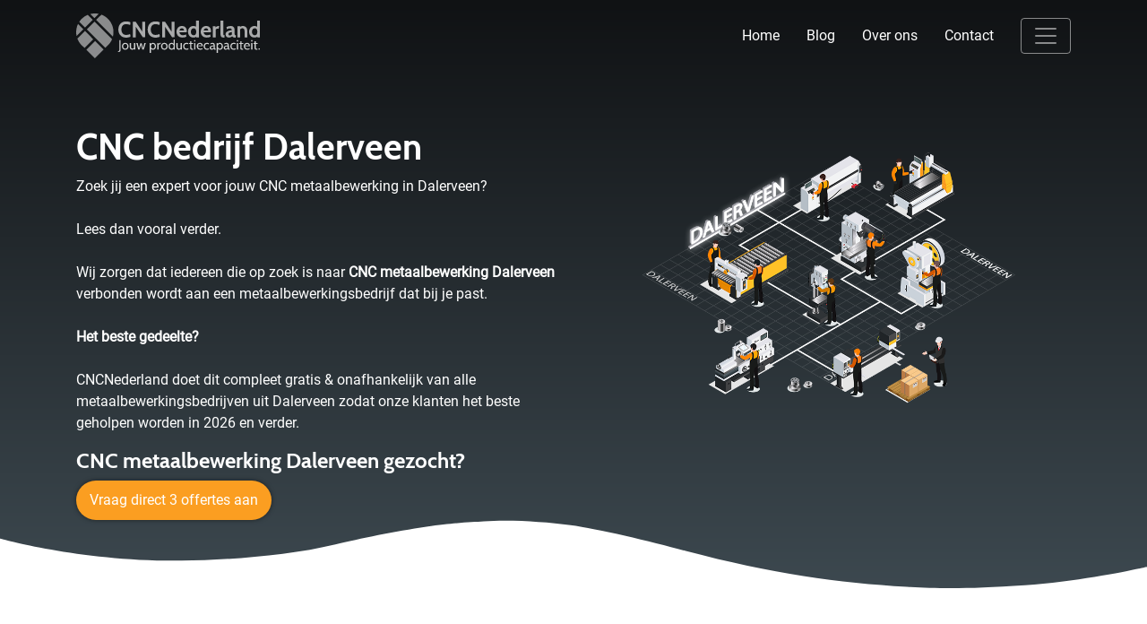

--- FILE ---
content_type: text/html; charset=UTF-8
request_url: https://cncnederland.nl/plaats/cnc-metaalbewerking-dalerveen/
body_size: 28094
content:
<!DOCTYPE html><html lang="nl-NL"><head><meta charset="UTF-8" /><link data-optimized="2" rel="stylesheet" href="https://cncnederland.nl/wp-content/litespeed/css/904337afda059e2e02e880742dd0612e.css?ver=c107f" /> <script type="text/javascript" src="[data-uri]" defer></script> <meta name="viewport" content="width=device-width, initial-scale=1"><meta name="theme-color" content="#101214">
 <script src="[data-uri]" defer></script> <meta name='robots' content='index, follow, max-image-preview:large, max-snippet:-1, max-video-preview:-1' /><style>img:is([sizes="auto" i], [sizes^="auto," i]) { contain-intrinsic-size: 3000px 1500px }</style><title>≥ CNC metaalbewerking Dalerveen | Vergelijk + bespaar!</title><meta name="description" content="CNC metaalbewerking in Dalerveen? CNC verspanen frezen of draaien met metaalbewerking. Bespaar direct! Voor aluminium en metalen.." /><link rel="canonical" href="https://cncnederland.nl/plaats/cnc-metaalbewerking-dalerveen/" /><meta property="og:locale" content="nl_NL" /><meta property="og:type" content="article" /><meta property="og:title" content="≥ CNC metaalbewerking Dalerveen | Vergelijk + bespaar!" /><meta property="og:description" content="CNC metaalbewerking in Dalerveen? CNC verspanen frezen of draaien met metaalbewerking. Bespaar direct! Voor aluminium en metalen.." /><meta property="og:url" content="https://cncnederland.nl/plaats/cnc-metaalbewerking-dalerveen/" /><meta property="og:site_name" content="cncnederland.nl" /><meta property="article:modified_time" content="2020-12-18T13:46:07+00:00" /><meta property="og:image" content="https://cncnederland.nl/wp-content/uploads/2020/11/CNC_Dalerveen.png" /><meta property="og:image:width" content="1020" /><meta property="og:image:height" content="604" /><meta property="og:image:type" content="image/png" /><meta name="twitter:card" content="summary_large_image" /> <script type="application/ld+json" class="yoast-schema-graph">{"@context":"https://schema.org","@graph":[{"@type":"WebPage","@id":"https://cncnederland.nl/plaats/cnc-metaalbewerking-dalerveen/","url":"https://cncnederland.nl/plaats/cnc-metaalbewerking-dalerveen/","name":"≥ CNC metaalbewerking Dalerveen | Vergelijk + bespaar!","isPartOf":{"@id":"https://cncnederland.nl/#website"},"primaryImageOfPage":{"@id":"https://cncnederland.nl/plaats/cnc-metaalbewerking-dalerveen/#primaryimage"},"image":{"@id":"https://cncnederland.nl/plaats/cnc-metaalbewerking-dalerveen/#primaryimage"},"thumbnailUrl":"https://cncnederland.nl/wp-content/uploads/2020/11/CNC_Dalerveen.png","datePublished":"2021-05-29T22:00:00+00:00","dateModified":"2020-12-18T13:46:07+00:00","description":"CNC metaalbewerking in Dalerveen? CNC verspanen frezen of draaien met metaalbewerking. Bespaar direct! Voor aluminium en metalen..","breadcrumb":{"@id":"https://cncnederland.nl/plaats/cnc-metaalbewerking-dalerveen/#breadcrumb"},"inLanguage":"nl-NL","potentialAction":[{"@type":"ReadAction","target":["https://cncnederland.nl/plaats/cnc-metaalbewerking-dalerveen/"]}]},{"@type":"ImageObject","inLanguage":"nl-NL","@id":"https://cncnederland.nl/plaats/cnc-metaalbewerking-dalerveen/#primaryimage","url":"https://cncnederland.nl/wp-content/uploads/2020/11/CNC_Dalerveen.png","contentUrl":"https://cncnederland.nl/wp-content/uploads/2020/11/CNC_Dalerveen.png","width":1020,"height":604,"caption":"CNC metaalbewerking Dalerveen"},{"@type":"BreadcrumbList","@id":"https://cncnederland.nl/plaats/cnc-metaalbewerking-dalerveen/#breadcrumb","itemListElement":[{"@type":"ListItem","position":1,"name":"Home","item":"https://cncnederland.nl/"},{"@type":"ListItem","position":2,"name":"Plaats","item":"https://cncnederland.nl/plaats/"},{"@type":"ListItem","position":3,"name":"CNC metaalbewerking Dalerveen"}]},{"@type":"WebSite","@id":"https://cncnederland.nl/#website","url":"https://cncnederland.nl/","name":"cncnederland.nl","description":"een enorm fijne website","potentialAction":[{"@type":"SearchAction","target":{"@type":"EntryPoint","urlTemplate":"https://cncnederland.nl/?s={search_term_string}"},"query-input":{"@type":"PropertyValueSpecification","valueRequired":true,"valueName":"search_term_string"}}],"inLanguage":"nl-NL"}]}</script> <link rel="alternate" type="application/rss+xml" title="cncnederland.nl &raquo; CNC metaalbewerking Dalerveen reactiesfeed" href="https://cncnederland.nl/plaats/cnc-metaalbewerking-dalerveen/feed/" /><style id='classic-theme-styles-inline-css' type='text/css'>/*! This file is auto-generated */
.wp-block-button__link{color:#fff;background-color:#32373c;border-radius:9999px;box-shadow:none;text-decoration:none;padding:calc(.667em + 2px) calc(1.333em + 2px);font-size:1.125em}.wp-block-file__button{background:#32373c;color:#fff;text-decoration:none}</style><style id='global-styles-inline-css' type='text/css'>:root{--wp--preset--aspect-ratio--square: 1;--wp--preset--aspect-ratio--4-3: 4/3;--wp--preset--aspect-ratio--3-4: 3/4;--wp--preset--aspect-ratio--3-2: 3/2;--wp--preset--aspect-ratio--2-3: 2/3;--wp--preset--aspect-ratio--16-9: 16/9;--wp--preset--aspect-ratio--9-16: 9/16;--wp--preset--color--black: #000000;--wp--preset--color--cyan-bluish-gray: #abb8c3;--wp--preset--color--white: #ffffff;--wp--preset--color--pale-pink: #f78da7;--wp--preset--color--vivid-red: #cf2e2e;--wp--preset--color--luminous-vivid-orange: #ff6900;--wp--preset--color--luminous-vivid-amber: #fcb900;--wp--preset--color--light-green-cyan: #7bdcb5;--wp--preset--color--vivid-green-cyan: #00d084;--wp--preset--color--pale-cyan-blue: #8ed1fc;--wp--preset--color--vivid-cyan-blue: #0693e3;--wp--preset--color--vivid-purple: #9b51e0;--wp--preset--gradient--vivid-cyan-blue-to-vivid-purple: linear-gradient(135deg,rgba(6,147,227,1) 0%,rgb(155,81,224) 100%);--wp--preset--gradient--light-green-cyan-to-vivid-green-cyan: linear-gradient(135deg,rgb(122,220,180) 0%,rgb(0,208,130) 100%);--wp--preset--gradient--luminous-vivid-amber-to-luminous-vivid-orange: linear-gradient(135deg,rgba(252,185,0,1) 0%,rgba(255,105,0,1) 100%);--wp--preset--gradient--luminous-vivid-orange-to-vivid-red: linear-gradient(135deg,rgba(255,105,0,1) 0%,rgb(207,46,46) 100%);--wp--preset--gradient--very-light-gray-to-cyan-bluish-gray: linear-gradient(135deg,rgb(238,238,238) 0%,rgb(169,184,195) 100%);--wp--preset--gradient--cool-to-warm-spectrum: linear-gradient(135deg,rgb(74,234,220) 0%,rgb(151,120,209) 20%,rgb(207,42,186) 40%,rgb(238,44,130) 60%,rgb(251,105,98) 80%,rgb(254,248,76) 100%);--wp--preset--gradient--blush-light-purple: linear-gradient(135deg,rgb(255,206,236) 0%,rgb(152,150,240) 100%);--wp--preset--gradient--blush-bordeaux: linear-gradient(135deg,rgb(254,205,165) 0%,rgb(254,45,45) 50%,rgb(107,0,62) 100%);--wp--preset--gradient--luminous-dusk: linear-gradient(135deg,rgb(255,203,112) 0%,rgb(199,81,192) 50%,rgb(65,88,208) 100%);--wp--preset--gradient--pale-ocean: linear-gradient(135deg,rgb(255,245,203) 0%,rgb(182,227,212) 50%,rgb(51,167,181) 100%);--wp--preset--gradient--electric-grass: linear-gradient(135deg,rgb(202,248,128) 0%,rgb(113,206,126) 100%);--wp--preset--gradient--midnight: linear-gradient(135deg,rgb(2,3,129) 0%,rgb(40,116,252) 100%);--wp--preset--font-size--small: 13px;--wp--preset--font-size--medium: 20px;--wp--preset--font-size--large: 36px;--wp--preset--font-size--x-large: 42px;--wp--preset--spacing--20: 0.44rem;--wp--preset--spacing--30: 0.67rem;--wp--preset--spacing--40: 1rem;--wp--preset--spacing--50: 1.5rem;--wp--preset--spacing--60: 2.25rem;--wp--preset--spacing--70: 3.38rem;--wp--preset--spacing--80: 5.06rem;--wp--preset--shadow--natural: 6px 6px 9px rgba(0, 0, 0, 0.2);--wp--preset--shadow--deep: 12px 12px 50px rgba(0, 0, 0, 0.4);--wp--preset--shadow--sharp: 6px 6px 0px rgba(0, 0, 0, 0.2);--wp--preset--shadow--outlined: 6px 6px 0px -3px rgba(255, 255, 255, 1), 6px 6px rgba(0, 0, 0, 1);--wp--preset--shadow--crisp: 6px 6px 0px rgba(0, 0, 0, 1);}:where(.is-layout-flex){gap: 0.5em;}:where(.is-layout-grid){gap: 0.5em;}body .is-layout-flex{display: flex;}.is-layout-flex{flex-wrap: wrap;align-items: center;}.is-layout-flex > :is(*, div){margin: 0;}body .is-layout-grid{display: grid;}.is-layout-grid > :is(*, div){margin: 0;}:where(.wp-block-columns.is-layout-flex){gap: 2em;}:where(.wp-block-columns.is-layout-grid){gap: 2em;}:where(.wp-block-post-template.is-layout-flex){gap: 1.25em;}:where(.wp-block-post-template.is-layout-grid){gap: 1.25em;}.has-black-color{color: var(--wp--preset--color--black) !important;}.has-cyan-bluish-gray-color{color: var(--wp--preset--color--cyan-bluish-gray) !important;}.has-white-color{color: var(--wp--preset--color--white) !important;}.has-pale-pink-color{color: var(--wp--preset--color--pale-pink) !important;}.has-vivid-red-color{color: var(--wp--preset--color--vivid-red) !important;}.has-luminous-vivid-orange-color{color: var(--wp--preset--color--luminous-vivid-orange) !important;}.has-luminous-vivid-amber-color{color: var(--wp--preset--color--luminous-vivid-amber) !important;}.has-light-green-cyan-color{color: var(--wp--preset--color--light-green-cyan) !important;}.has-vivid-green-cyan-color{color: var(--wp--preset--color--vivid-green-cyan) !important;}.has-pale-cyan-blue-color{color: var(--wp--preset--color--pale-cyan-blue) !important;}.has-vivid-cyan-blue-color{color: var(--wp--preset--color--vivid-cyan-blue) !important;}.has-vivid-purple-color{color: var(--wp--preset--color--vivid-purple) !important;}.has-black-background-color{background-color: var(--wp--preset--color--black) !important;}.has-cyan-bluish-gray-background-color{background-color: var(--wp--preset--color--cyan-bluish-gray) !important;}.has-white-background-color{background-color: var(--wp--preset--color--white) !important;}.has-pale-pink-background-color{background-color: var(--wp--preset--color--pale-pink) !important;}.has-vivid-red-background-color{background-color: var(--wp--preset--color--vivid-red) !important;}.has-luminous-vivid-orange-background-color{background-color: var(--wp--preset--color--luminous-vivid-orange) !important;}.has-luminous-vivid-amber-background-color{background-color: var(--wp--preset--color--luminous-vivid-amber) !important;}.has-light-green-cyan-background-color{background-color: var(--wp--preset--color--light-green-cyan) !important;}.has-vivid-green-cyan-background-color{background-color: var(--wp--preset--color--vivid-green-cyan) !important;}.has-pale-cyan-blue-background-color{background-color: var(--wp--preset--color--pale-cyan-blue) !important;}.has-vivid-cyan-blue-background-color{background-color: var(--wp--preset--color--vivid-cyan-blue) !important;}.has-vivid-purple-background-color{background-color: var(--wp--preset--color--vivid-purple) !important;}.has-black-border-color{border-color: var(--wp--preset--color--black) !important;}.has-cyan-bluish-gray-border-color{border-color: var(--wp--preset--color--cyan-bluish-gray) !important;}.has-white-border-color{border-color: var(--wp--preset--color--white) !important;}.has-pale-pink-border-color{border-color: var(--wp--preset--color--pale-pink) !important;}.has-vivid-red-border-color{border-color: var(--wp--preset--color--vivid-red) !important;}.has-luminous-vivid-orange-border-color{border-color: var(--wp--preset--color--luminous-vivid-orange) !important;}.has-luminous-vivid-amber-border-color{border-color: var(--wp--preset--color--luminous-vivid-amber) !important;}.has-light-green-cyan-border-color{border-color: var(--wp--preset--color--light-green-cyan) !important;}.has-vivid-green-cyan-border-color{border-color: var(--wp--preset--color--vivid-green-cyan) !important;}.has-pale-cyan-blue-border-color{border-color: var(--wp--preset--color--pale-cyan-blue) !important;}.has-vivid-cyan-blue-border-color{border-color: var(--wp--preset--color--vivid-cyan-blue) !important;}.has-vivid-purple-border-color{border-color: var(--wp--preset--color--vivid-purple) !important;}.has-vivid-cyan-blue-to-vivid-purple-gradient-background{background: var(--wp--preset--gradient--vivid-cyan-blue-to-vivid-purple) !important;}.has-light-green-cyan-to-vivid-green-cyan-gradient-background{background: var(--wp--preset--gradient--light-green-cyan-to-vivid-green-cyan) !important;}.has-luminous-vivid-amber-to-luminous-vivid-orange-gradient-background{background: var(--wp--preset--gradient--luminous-vivid-amber-to-luminous-vivid-orange) !important;}.has-luminous-vivid-orange-to-vivid-red-gradient-background{background: var(--wp--preset--gradient--luminous-vivid-orange-to-vivid-red) !important;}.has-very-light-gray-to-cyan-bluish-gray-gradient-background{background: var(--wp--preset--gradient--very-light-gray-to-cyan-bluish-gray) !important;}.has-cool-to-warm-spectrum-gradient-background{background: var(--wp--preset--gradient--cool-to-warm-spectrum) !important;}.has-blush-light-purple-gradient-background{background: var(--wp--preset--gradient--blush-light-purple) !important;}.has-blush-bordeaux-gradient-background{background: var(--wp--preset--gradient--blush-bordeaux) !important;}.has-luminous-dusk-gradient-background{background: var(--wp--preset--gradient--luminous-dusk) !important;}.has-pale-ocean-gradient-background{background: var(--wp--preset--gradient--pale-ocean) !important;}.has-electric-grass-gradient-background{background: var(--wp--preset--gradient--electric-grass) !important;}.has-midnight-gradient-background{background: var(--wp--preset--gradient--midnight) !important;}.has-small-font-size{font-size: var(--wp--preset--font-size--small) !important;}.has-medium-font-size{font-size: var(--wp--preset--font-size--medium) !important;}.has-large-font-size{font-size: var(--wp--preset--font-size--large) !important;}.has-x-large-font-size{font-size: var(--wp--preset--font-size--x-large) !important;}
:where(.wp-block-post-template.is-layout-flex){gap: 1.25em;}:where(.wp-block-post-template.is-layout-grid){gap: 1.25em;}
:where(.wp-block-columns.is-layout-flex){gap: 2em;}:where(.wp-block-columns.is-layout-grid){gap: 2em;}
:root :where(.wp-block-pullquote){font-size: 1.5em;line-height: 1.6;}</style> <script type="text/javascript" src="https://cncnederland.nl/wp-includes/js/jquery/jquery.min.js" id="jquery-core-js"></script> <script data-optimized="1" type="text/javascript" src="https://cncnederland.nl/wp-content/litespeed/js/3453138198378d592c4331672d6f545e.js?ver=f545e" id="jquery-migrate-js" defer data-deferred="1"></script> <script data-optimized="1" type="text/javascript" src="https://cncnederland.nl/wp-content/litespeed/js/c49a88f1247df5d52e01642492ce5516.js?ver=e5516" id="js.cookie-js" defer data-deferred="1"></script> <script type="text/javascript" id="handl-utm-grabber-js-extra" src="[data-uri]" defer></script> <script data-optimized="1" type="text/javascript" src="https://cncnederland.nl/wp-content/litespeed/js/aef6436c3eddf6caf22209d2229620f1.js?ver=620f1" id="handl-utm-grabber-js" defer data-deferred="1"></script> <link rel="https://api.w.org/" href="https://cncnederland.nl/wp-json/" /><link rel="alternate" title="JSON" type="application/json" href="https://cncnederland.nl/wp-json/wp/v2/pages/33024" /><link rel="EditURI" type="application/rsd+xml" title="RSD" href="https://cncnederland.nl/xmlrpc.php?rsd" /><meta name="generator" content="WordPress 6.7.4" /><link rel='shortlink' href='https://cncnederland.nl/?p=33024' /><link rel="alternate" title="oEmbed (JSON)" type="application/json+oembed" href="https://cncnederland.nl/wp-json/oembed/1.0/embed?url=https%3A%2F%2Fcncnederland.nl%2Fplaats%2Fcnc-metaalbewerking-dalerveen%2F" /><link rel="alternate" title="oEmbed (XML)" type="text/xml+oembed" href="https://cncnederland.nl/wp-json/oembed/1.0/embed?url=https%3A%2F%2Fcncnederland.nl%2Fplaats%2Fcnc-metaalbewerking-dalerveen%2F&#038;format=xml" /><link rel="icon" href="https://cncnederland.nl/wp-content/uploads/2020/11/cropped-Favicon-en-logo-32x32.png" sizes="32x32" /><link rel="icon" href="https://cncnederland.nl/wp-content/uploads/2020/11/cropped-Favicon-en-logo-192x192.png" sizes="192x192" /><link rel="apple-touch-icon" href="https://cncnederland.nl/wp-content/uploads/2020/11/cropped-Favicon-en-logo-180x180.png" /><meta name="msapplication-TileImage" content="https://cncnederland.nl/wp-content/uploads/2020/11/cropped-Favicon-en-logo-270x270.png" /></head><body
class="page-template page-template-template_plaatsnaam page-template-template_plaatsnaam-php page page-id-33024 page-child parent-pageid-14939 cnc-metaalbewerking-dalerveen"><noscript><iframe src="https://www.googletagmanager.com/ns.html?id=GTM-KL57NDT"
height="0" width="0" style="display:none;visibility:hidden"></iframe></noscript><nav class="navbar navbar-dark"><div class="container">
<a class="navbar-brand" href="https://cncnederland.nl">
<svg version="1.1" id="Laag_1" xmlns="http://www.w3.org/2000/svg" x="0" y="0" viewBox="0 0 1153.7 280" xml:space="preserve"><style>.st1{fill:#fb9e21}.st2{fill:#fff}</style><g id="Laag_1-2"><g id="Z1FxJg.tif"><path class="st1" d="M182.1 215.3L66 99.3l48.6-48.6 109.8 109.8c-.6 1.3-1.2 2.9-1.9 4.4-2.3 5.2-5.1 10.1-8.2 14.8-2.8 4.3-5.9 8.3-9.2 12.2-5 5.6-10.4 10.9-15.7 16.2l-6.6 6.6c-.3.3-.5.5-.7.6zM229.7 144.8L125 40.1l33-32.8c23.8 9.3 43.2 24.7 57 46.6 17.6 28.1 22.1 58.5 14.7 90.9zM116.9 280l-53.4-53.5 54.3-54.2 53.4 53.4-54.3 54.3zM107.1 161.7l-54.4 54.4c-.8-.7-1.6-1.5-2.4-2.3-2-2-3.9-4.1-6-6-1.8-1.7-3.8-3.1-5.6-4.8-3-2.9-5.9-5.7-8.7-8.8-2.6-2.8-5-5.8-7.3-8.9-4.7-6.3-8.7-13-11.9-20.2-1.1-2.3-2-4.7-3-7.1-.1-.2-.1-.3-.2-.5l47.7-47.7 51.8 51.9zM55.4 88.4L19.2 52.3C32.1 32.6 50.7 17.4 72.4 8.4L103.9 40 55.4 88.4zM2.7 141.1c-.1-.2-.2-.4-.2-.6-4.1-19.7-3.1-40.1 2.9-59.3 1.6-5.3 3.7-10.5 6.2-15.5L44.8 99 2.7 141.1zM141.1 2.6l-26.6 26.7L88.6 3.4c17.2-4.3 35.1-4.5 52.5-.8z"/></g></g><path class="st2" d="M262.4 240.4l-.8-4.7h.3c6.5 0 7.9-3 7.9-9.6v-59.5h8v61.9c0 7.6-4.3 11.8-14 11.8h-1.4zM286.1 205.1c0-12 7.5-21.6 20.6-21.6 12.9 0 20.6 9.6 20.6 21.6s-7.6 21.6-20.6 21.6c-13.1 0-20.6-9.6-20.6-21.6zm7.8 0c0 9.3 4.6 14.8 12.8 14.8 8.2 0 12.8-5.5 12.8-14.8s-4.6-14.8-12.8-14.8c-8.2 0-12.8 5.5-12.8 14.8zM362.4 225.9l-.8-4.6c-2.6 3.6-6.1 5.4-11.5 5.4-9.7 0-15.3-5.8-15.3-18.2v-24.1h7.6v22c0 8.8 2.8 13.5 9.6 13.5 3.8 0 7.5-1.4 9.6-4.7v-30.8h7.6v41.5h-6.8zM422.2 225.9h-8.5l-8.6-30.6-8.7 30.6h-8.5l-12.4-41.5h9l8 33.1 8.8-31.8h7.9l8.9 31.8 8-33.1h9l-12.9 41.5zM467.4 220.6v25.7h-7.6v-61.9h5.9l.8 5.9c3.6-4.3 7.2-6.8 14-6.8 11.6 0 18.4 10.2 18.4 21.6 0 12.1-6.3 21.6-18.5 21.6-3.6 0-9.8-2-13-6.1zm-.4-15.5c0 10.4 6.5 14.8 12.6 14.8 7.3 0 11.6-6.7 11.6-14.8 0-8.5-4.3-14.8-11.6-14.8-6.1 0-12.6 4.8-12.6 14.8zM527.2 191.3h-2.6c-3.5 0-8 2.7-9.5 5.3v29.3H507v-41.5h6.3l.9 6.9c5-5.7 9-8.4 14-8.4h.7l-1.7 8.4zM530.6 205.1c0-12 7.5-21.6 20.6-21.6 12.9 0 20.6 9.6 20.6 21.6s-7.6 21.6-20.6 21.6c-13.1 0-20.6-9.6-20.6-21.6zm7.8 0c0 9.3 4.6 14.8 12.8 14.8s12.8-5.5 12.8-14.8-4.6-14.8-12.8-14.8-12.8 5.5-12.8 14.8zM609.5 225.9l-.8-5.2c-3.1 4.1-9 6.1-12.7 6.1-10.6 0-18.9-9.5-18.9-21.6 0-11.3 7.3-21.6 18.9-21.6 3.7 0 9.1.9 12.7 5.2v-26.4h7.6v63.5h-6.8zm-24.6-20.8c0 8.1 4.4 14.8 11.7 14.8 6.1 0 12.9-4.1 12.9-14.6 0-10-6.9-15.1-12.9-15.1-7.3.1-11.7 6.5-11.7 14.9zM653.8 225.9l-.8-4.6c-2.6 3.6-6.1 5.4-11.5 5.4-9.7 0-15.3-5.8-15.3-18.2v-24.1h7.6v22c0 8.8 2.8 13.5 9.6 13.5 3.8 0 7.5-1.4 9.6-4.7v-30.8h7.6v41.5h-6.8zM668.5 205c0-12.1 6.8-21.5 20.6-21.5 6.3 0 10.3 1.1 12.8 2.5l-1.2 6.9c-3.3-1.6-6.9-2.5-10.7-2.5-9.2 0-13.6 5.5-13.6 14.7 0 9.1 4.4 15 13.6 15 3.9 0 7.5-.9 10.8-2.5l1 6.1c-2.5 1.6-5.9 3.1-12.6 3.1-13.9-.1-20.7-10.2-20.7-21.8zM730.4 226.7h-6.9c-7.9 0-10.8-4.9-10.8-9.9v-26.5h-7.1l.7-5.9h6.4v-10.2l7.6-.8v11h10.9v5.9h-10.9v21.8c0 8 .5 8.5 8.7 8.5h1.9l-.5 6.1zM737.8 175.1v-8.5h7.6v8.5h-7.6zm0 50.8v-41.5h7.6v41.5h-7.6zM761 205.1c1.1 11.5 7.7 14.8 15.6 14.8 3.8 0 8.2-.8 11.9-2.5l1 6c-3.2 1.4-7.9 3.2-13.9 3.2-14.6 0-22.4-10-22.4-21.9 0-11.6 7.4-21.2 20.3-21.2 10.3 0 17.9 6.3 17.9 17.5 0 1.2-.1 2.6-.3 4.1H761zm.7-5.2h21.8c0-5.8-3.2-9.6-10.2-9.6-6.7 0-10.1 3.6-11.6 9.6zM796.7 205c0-12.1 6.8-21.5 20.6-21.5 6.3 0 10.3 1.1 12.8 2.5l-1.2 6.9c-3.3-1.6-6.9-2.5-10.7-2.5-9.2 0-13.6 5.5-13.6 14.7 0 9.1 4.4 15 13.6 15 3.9 0 7.5-.9 10.8-2.5l1 6.1c-2.5 1.6-5.9 3.1-12.6 3.1-13.9-.1-20.7-10.2-20.7-21.8zM871.1 226.7h-.6c-7.4 0-9-2.2-10.7-6.1-3.1 3.6-7.4 6.1-12.7 6.1-7.7 0-12.8-5.1-12.8-12 0-11.7 14.2-14.6 24.8-14.8 0-7.9-3.2-9.6-9.1-9.6-3.1 0-6.5.7-10.9 3.7l-1.1-6.2c3.3-2.5 8.5-4.3 14-4.3 10.5 0 14.6 4.9 14.6 19.9v8.5c0 5.9.3 8.7 4.7 8.7h.8l-1 6.1zm-12-21.6c-12.1.4-17 3-17 9.1 0 4.5 2.6 6.3 6.4 6.3 4.1 0 8.1-2.2 10.6-5.6v-9.8zM885.7 220.6v25.7h-7.6v-61.9h5.9l.8 5.9c3.6-4.3 7.2-6.8 14-6.8 11.6 0 18.4 10.2 18.4 21.6 0 12.1-6.3 21.6-18.5 21.6-3.7 0-9.9-2-13-6.1zm-.4-15.5c0 10.4 6.5 14.8 12.6 14.8 7.3 0 11.6-6.7 11.6-14.8 0-8.5-4.3-14.8-11.6-14.8-6.1 0-12.6 4.8-12.6 14.8zM958.8 226.7h-.6c-7.4 0-9-2.2-10.7-6.1-3.1 3.6-7.4 6.1-12.7 6.1-7.7 0-12.8-5.1-12.8-12 0-11.7 14.2-14.6 24.8-14.8 0-7.9-3.2-9.6-9.1-9.6-3.1 0-6.5.7-10.9 3.7l-1.1-6.2c3.3-2.5 8.5-4.3 14-4.3 10.5 0 14.6 4.9 14.6 19.9v8.5c0 5.9.3 8.7 4.7 8.7h.8l-1 6.1zm-11.9-21.6c-12.1.4-17 3-17 9.1 0 4.5 2.6 6.3 6.4 6.3 4.1 0 8.1-2.2 10.6-5.6v-9.8zM963.5 205c0-12.1 6.8-21.5 20.6-21.5 6.3 0 10.3 1.1 12.8 2.5l-1.2 6.9c-3.3-1.6-6.9-2.5-10.7-2.5-9.2 0-13.6 5.5-13.6 14.7 0 9.1 4.4 15 13.6 15 3.9 0 7.5-.9 10.8-2.5l1 6.1c-2.5 1.6-5.9 3.1-12.6 3.1-13.9-.1-20.7-10.2-20.7-21.8zM1004.2 175.1v-8.5h7.6v8.5h-7.6zm0 50.8v-41.5h7.6v41.5h-7.6zM1043.3 226.7h-6.9c-7.9 0-10.8-4.9-10.8-9.9v-26.5h-7.1l.7-5.9h6.4v-10.2l7.6-.8v11h10.9v5.9h-10.9v21.8c0 8 .5 8.5 8.7 8.5h1.9l-.5 6.1zM1055.6 205.1c1.1 11.5 7.7 14.8 15.6 14.8 3.8 0 8.2-.8 11.9-2.5l1 6c-3.2 1.4-7.9 3.2-13.9 3.2-14.6 0-22.4-10-22.4-21.9 0-11.6 7.4-21.2 20.3-21.2 10.3 0 17.9 6.3 17.9 17.5 0 1.2-.1 2.6-.3 4.1h-30.1zm.7-5.2h21.8c0-5.8-3.2-9.6-10.2-9.6-6.7 0-10.1 3.6-11.6 9.6zM1093.7 175.1v-8.5h7.6v8.5h-7.6zm0 50.8v-41.5h7.6v41.5h-7.6zM1132.8 226.7h-6.9c-7.9 0-10.8-4.9-10.8-9.9v-26.5h-7.1l.7-5.9h6.4v-10.2l7.6-.8v11h10.9v5.9h-10.9v21.8c0 8 .5 8.5 8.7 8.5h1.9l-.5 6.1zM1139.8 225.9v-7.3h7.6v7.3h-7.6z"/><g><path class="st1" d="M263.6 100.4c0-30.7 20.2-50.7 48.1-50.7 10.2 0 20.6 2.2 27.7 5.7l-2 17c-8.1-3.2-15.6-5.6-25.8-5.6-18.9 0-28.6 14.1-28.6 33.6s9.6 33.6 28.6 33.6c10.2 0 17.7-2.4 25.8-5.6l2 17c-7.1 3.5-17.6 5.7-27.7 5.7-27.9 0-48.1-20-48.1-50.7zM416.7 149.2l-44.6-66.9v66.9h-17.8V51.6h17.6l41.7 63v-63h17.8v97.5h-14.7zM446.9 100.4c0-30.7 20.2-50.7 48.1-50.7 10.2 0 20.6 2.2 27.7 5.7l-2 17c-8.1-3.2-15.6-5.6-25.8-5.6-18.9 0-28.6 14.1-28.6 33.6S476 134 495 134c10.2 0 17.7-2.4 25.8-5.6l2 17c-7.1 3.5-17.6 5.7-27.7 5.7-28 0-48.2-20-48.2-50.7zM600 149.2l-44.6-66.9v66.9h-17.8V51.6h17.6l41.7 63v-63h17.8v97.5H600zM645.3 118.1c2 13 11.6 18.3 20.8 18.3 6.5 0 15.7-2.6 21.5-5.7l.8 14.6c-5.3 2.8-13.4 5.3-23.3 5.3-25.2 0-37.8-16.6-37.8-36.1 0-19.4 12-36.1 33.4-36.1 17.6 0 30.7 11.8 30.7 30.2 0 3.1-.4 6.1-1.1 9.5h-45zm.4-11.7h28.1c0-6.3-3.2-13.8-12.5-13.8-8.9 0-13.9 5.9-15.6 13.8zM750.5 149.2l-.3-3.9c-4.9 3.3-9.5 5.3-17 5.3-22.3 0-34.1-16.6-34.1-36.1s11.8-36.1 34.1-36.1c7.1 0 11.8 1.7 16.3 4.6V44.7h17.3v104.5h-16.3zm-33.7-34.7c0 13 6.4 21.9 17.6 21.9s16-8.9 16-21.9-4.9-21.9-16-21.9-17.6 8.9-17.6 21.9zM796.6 118.1c2 13 11.6 18.3 20.8 18.3 6.5 0 15.7-2.6 21.5-5.7l.8 14.6c-5.3 2.8-13.4 5.3-23.3 5.3-25.2 0-37.8-16.6-37.8-36.1 0-19.4 12-36.1 33.4-36.1 17.6 0 30.7 11.8 30.7 30.2 0 3.1-.4 6.1-1.1 9.5h-45zm.4-11.7h28.1c0-6.3-3.2-13.8-12.5-13.8-8.9 0-13.9 5.9-15.6 13.8zM890.9 94.7h-6.4c-5.7 0-10.7 3.1-12.7 7v47.5h-17.3V79.5h16.2l.4 7.4c3.6-3.8 10.6-8.5 18.5-8.5h4.6l-3.3 16.3zM926.3 150.6H920c-12.4 0-17.8-8.2-17.8-18.3V44.7h17.3v80.5c0 11.1 1.5 11.1 8.4 11.1l-1.6 14.3zM997.1 150.6h-6.3c-7.8 0-13-3.2-15.6-8.1-4.6 5.2-13 8.1-21.3 8.1-11.1 0-20.2-7.7-20.2-20.9 0-19.6 26.1-24.5 39.2-24.9-.4-7.9-3.6-11.4-12.5-11.4-6.3 0-11.7 1.7-19.1 5.3l-1.5-14.1c8.4-4 16.7-6.1 25.4-6.1 15.6 0 25.2 7.8 25.2 28v18.8c0 10.4 1.1 11.1 6.1 11.1h2.2l-1.6 14.2zM973 116.4c-9.8.4-21.2 4.3-21.2 12.5 0 5.7 2.8 8.4 9.3 8.4 3.1 0 8.2-1.5 11.8-5v-15.9zM1052.4 149.2v-37.5c0-13-4-19.1-13.8-19.1-5.9 0-9.9 2.2-13.1 6v50.6h-17.3V79.5h16.2l.3 4.2c4-2.9 9.9-5.3 15.3-5.3 21.7 0 29.7 13.7 29.7 33.3v37.5h-17.3zM1132.4 149.2l-.3-3.9c-4.9 3.3-9.5 5.3-17 5.3-22.3 0-34.1-16.6-34.1-36.1s11.8-36.1 34.1-36.1c7.1 0 11.8 1.7 16.3 4.6V44.7h17.3v104.5h-16.3zm-33.7-34.7c0 13 6.4 21.9 17.6 21.9s16-8.9 16-21.9-4.9-21.9-16-21.9-17.6 8.9-17.6 21.9z"/></g></svg>	</a><div class="d-flex align-items-center"><div class="desktopnav d-none d-lg-block d-xl-block"><li><a class="home" href="https://cncnederland.nl" rel="nofollow">Home</a></li><li><a class="blog" href="https://cncnederland.nl/blog" rel="nofollow">Blog</a></li><li><a class="over-ons" href="https://cncnederland.nl/over-ons" rel="nofollow">Over ons</a></li><li><a class="contact" href="https://cncnederland.nl/contact" rel="nofollow">Contact</a></li></div>
<button class="navbar-toggler" type="button" data-toggle="collapse" data-target="#hoofdmenu" aria-controls="hoofdmenu" aria-expanded="false" aria-label="Toggle navigation">
<span class="navbar-toggler-icon"></span>
</button></div><div class="collapse navbar-collapse" id="hoofdmenu"><ul class="mobilenav d-block d-lg-none d-xl-none"><li><a class="home" href="https://cncnederland.nl" rel="nofollow">Home</a></li><li><a class="blog" href="https://cncnederland.nl/blog" rel="nofollow">Blog</a></li><li><a class="over-ons" href="https://cncnederland.nl/over-ons" rel="nofollow">Over ons</a></li><li><a class="contact" href="https://cncnederland.nl/contact" rel="nofollow">Contact</a></li><hr></ul><ul id="menu-hoofdmenu" class=""><li id="menu-item-27620" class="menu-item menu-item-type-post_type menu-item-object-page menu-item-27620"><a title="Wat is CNC" href="https://cncnederland.nl/cnc/">Wat is CNC</a></li><li id="menu-item-27619" class="menu-item menu-item-type-post_type menu-item-object-page menu-item-27619"><a title="CNC frezen" href="https://cncnederland.nl/cnc-frezen/">CNC frezen</a></li><li id="menu-item-27618" class="menu-item menu-item-type-post_type menu-item-object-page menu-item-27618"><a title="Verspanen" href="https://cncnederland.nl/verspanen/">Verspanen</a></li><li id="menu-item-27617" class="menu-item menu-item-type-post_type menu-item-object-page menu-item-27617"><a title="Metaalbewerking" href="https://cncnederland.nl/metaalbewerking/">Metaalbewerking</a></li><li id="menu-item-27616" class="menu-item menu-item-type-post_type menu-item-object-page menu-item-27616"><a title="Aluminium frezen" href="https://cncnederland.nl/aluminium-frezen/">Aluminium frezen</a></li><li id="menu-item-27615" class="menu-item menu-item-type-post_type menu-item-object-page menu-item-27615"><a title="Online CNC" href="https://cncnederland.nl/online-cnc/">Online CNC</a></li><li id="menu-item-27614" class="menu-item menu-item-type-post_type menu-item-object-page menu-item-27614"><a title="CNC draaien en frezen" href="https://cncnederland.nl/cnc-draaien-en-frezen/">CNC draaien en frezen</a></li><li id="menu-item-27613" class="menu-item menu-item-type-post_type menu-item-object-page menu-item-27613"><a title="Metaal frezen" href="https://cncnederland.nl/metaal-frezen/">Metaal frezen</a></li><li id="menu-item-34592" class="menu-item menu-item-type-post_type menu-item-object-page menu-item-34592"><a title="Kennisbank" href="https://cncnederland.nl/blog/">Kennisbank</a></li></ul></div></div></nav><div class="menuoverlay"></div><section id="entry"><div class="container"><div class="row"><div class="col-12 col-md-6"><h1>CNC bedrijf Dalerveen</h1><p>Zoek jij een expert voor jouw CNC metaalbewerking in Dalerveen?</br><br />
Lees dan vooral verder.</br><br />
Wij zorgen dat iedereen die op zoek is naar <b>CNC metaalbewerking Dalerveen</b> verbonden wordt aan een metaalbewerkingsbedrijf dat bij je past. </br></br><b>Het beste gedeelte?</b></br><br />
CNCNederland doet dit compleet gratis &#038; onafhankelijk van alle metaalbewerkingsbedrijven uit Dalerveen zodat onze klanten het beste geholpen worden in 2026 en verder.</p><h3>CNC metaalbewerking Dalerveen gezocht?</h3><p><a class="btn btn-primary" data-toggle="modal" data-target="#leadModal">Vraag direct 3 offertes aan</a></p></div><div class="col-12 col-md-6">
<img src="https://cncnederland.nl/wp-content/uploads/2020/11/CNC_Dalerveen.png" alt="CNC metaalbewerking Dalerveen"></div></div></div>
<svg xmlns="http://www.w3.org/2000/svg" viewBox="0 0 1000 100" preserveAspectRatio="none">
<path class="elementor-shape-fill" d="M790.5,93.1c-59.3-5.3-116.8-18-192.6-50c-29.6-12.7-76.9-31-100.5-35.9c-23.6-4.9-52.6-7.8-75.5-5.3
c-10.2,1.1-22.6,1.4-50.1,7.4c-27.2,6.3-58.2,16.6-79.4,24.7c-41.3,15.9-94.9,21.9-134,22.6C72,58.2,0,25.8,0,25.8V100h1000V65.3
c0,0-51.5,19.4-106.2,25.7C839.5,97,814.1,95.2,790.5,93.1z"></path>
</svg></section><section id="recentiesengreep"><div class="container"><div class="row"><div class="col-12 col-md-4"><div class="aantalsterren"><span>4.7</span><div class="star-filled"></div><div class="star-filled"></div><div class="star-filled"></div><div class="star-filled"></div><div class="star-zeven"></div></div>
4.7 van de 5 sterren (gebaseerd op <a href="#recensies">158 reviews</a>)</div><div class="col-12 col-md-8 bedrijvenslidercol"><div class="bedrijven"><div>
<img src="https://cncnederland.nl/wp-content/uploads/2020/11/CNC_frezen_draaien_metaalbewerking_metaalbewerkingbedrijf_metaalbewerkingbedrijven_staal_metaal_aluminium_online_verspanen_metaalbedrijven_01-1024x592.jpg" alt="CNC_frezen_draaien_metaalbewerking_metaalbewerkingbedrijf_metaalbewerkingbedrijven_staal_metaal_aluminium_online_verspanen_metaalbedrijven" /></div><div>
<img src="https://cncnederland.nl/wp-content/uploads/2020/11/CNC_frezen_draaien_metaalbewerking_metaalbewerkingbedrijf_metaalbewerkingbedrijven_staal_metaal_aluminium_online_verspanen_metaalbedrijven_02-1024x592.jpg" alt="CNC_frezen_draaien_metaalbewerking_metaalbewerkingbedrijf_metaalbewerkingbedrijven_staal_metaal_aluminium_online_verspanen_metaalbedrijven" /></div><div>
<img src="https://cncnederland.nl/wp-content/uploads/2020/11/CNC_frezen_draaien_metaalbewerking_metaalbewerkingbedrijf_metaalbewerkingbedrijven_staal_metaal_aluminium_online_verspanen_metaalbedrijven_04-1024x592.jpg" alt="CNC_frezen_draaien_metaalbewerking_metaalbewerkingbedrijf_metaalbewerkingbedrijven_staal_metaal_aluminium_online_verspanen_metaalbedrijven" /></div><div>
<img src="https://cncnederland.nl/wp-content/uploads/2020/11/CNC_frezen_draaien_metaalbewerking_metaalbewerkingbedrijf_metaalbewerkingbedrijven_staal_metaal_aluminium_online_verspanen_metaalbedrijven_05-1024x592.jpg" alt="CNC_frezen_draaien_metaalbewerking_metaalbewerkingbedrijf_metaalbewerkingbedrijven_staal_metaal_aluminium_online_verspanen_metaalbedrijven" /></div><div>
<img src="https://cncnederland.nl/wp-content/uploads/2020/11/CNC_frezen_draaien_metaalbewerking_metaalbewerkingbedrijf_metaalbewerkingbedrijven_staal_metaal_aluminium_online_verspanen_metaalbedrijven_07-1024x592.jpg" alt="CNC_frezen_draaien_metaalbewerking_metaalbewerkingbedrijf_metaalbewerkingbedrijven_staal_metaal_aluminium_online_verspanen_metaalbedrijven" /></div><div>
<img src="https://cncnederland.nl/wp-content/uploads/2020/11/CNC_frezen_draaien_metaalbewerking_metaalbewerkingbedrijf_metaalbewerkingbedrijven_staal_metaal_aluminium_online_verspanen_metaalbedrijven_09-1024x592.jpg" alt="CNC_frezen_draaien_metaalbewerking_metaalbewerkingbedrijf_metaalbewerkingbedrijven_staal_metaal_aluminium_online_verspanen_metaalbedrijven" /></div><div>
<img src="https://cncnederland.nl/wp-content/uploads/2020/11/CNC_frezen_draaien_metaalbewerking_metaalbewerkingbedrijf_metaalbewerkingbedrijven_staal_metaal_aluminium_online_verspanen_metaalbedrijven_14-1024x592.jpg" alt="CNC_frezen_draaien_metaalbewerking_metaalbewerkingbedrijf_metaalbewerkingbedrijven_staal_metaal_aluminium_online_verspanen_metaalbedrijven" /></div></div></div></div></div></section><section id="3-9"><div class="container"><div class="row"><div class="col-md-6"><p><img decoding="async" src="https://cncnederland.nl/wp-content/uploads/2020/11/cnc_vergelijken_process.png" alt="cnc metaalbewerking vergelijken"></p><p>Vergelijken van CNC metaalbewerking in Dalerveen gaat heel gemakkelijk zoals je ziet. Meestal ontvang je dezelfde dag nog reactie! We helpen niet alleen mensen in Dalerveen, maar in heel Nederland! Zo hebben wij bedrijven en ondernemers uit Hellendoorn, Oldenzaal en Almelo bijvoorbeeld ook geholpen aan een vakkundige partner in CNC metaalbewerking.</p></div><div class="col-md-6"><h2>CNC metaalbewerking Dalerveen vinden</h2><p>Het zoeken van een geschikte en natuurlijk betaalbare CNC metaalbewerking in Dalerveen is nog niet zo makkelijk als dat je zou denken. Je kunt nu eenmaal niet bij het dichtstbijzijnde CNC metaalbedrijf binnen stappen en de eerste persoon kiezen die je ziet. Er zijn enkele belangrijke stappen die je zult moeten volgen om er zeker van te zijn dat je uiteindelijk een CNC metaalbedrijf in Dalerveen vindt die het beste met je voor heeft. Wij vertellen je met alle plezier waar je aan moet denken!</p><p> Spring direct naar:<ul><li><a href="#waarom-cnc-dalerveen"><p>Waarom CNC Dalerveen</p>
</a></li><li><a href="#cnc-draai-en-frees-prijzen-vergelijken-dalerveen"><p>CNC draai en frees prijzen vergelijken Dalerveen</p>
</a></li><li><a href="#cnc-frezen-dalerveen"><p>CNC frezen Dalerveen</p>
</a></li><li><a href="#metaalbewerking-dalerveen"><p>Metaalbewerking Dalerveen</p>
</a></li><li><a href="#metaalbewerkingsbedrijf-dalerveen"><p>Metaalbewerkingsbedrijf Dalerveen</p>
</a></li><li><a href="#verspanen-dalerveen"><p>Verspanen Dalerveen</p>
</a></li><li><a href="#veelgestelde-vragen-uit-dalerveen"><p>Veelgestelde vragen uit Dalerveen</p>
</a></li><li><a href="#recensies"><p>CNC professionals in Dalerveen</p>
</a></li><li><a href="#uitgelichte-cnc-bedrijven-uit-dalerveen"><p>Uitgelichte CNC bedrijven uit Dalerveen</p>
</a></li></ul></p></div></div></div></section><section id="waarom-cnc-dalerveen"><div class="container"><div class="row"><div class="col-md-8"><div class="row"><div class="col"><h2>Waarom CNC Dalerveen</h2><p>Er zijn uiteraard verscheidene oorzaken waarom <a href="/cnc/">CNC</a> in Dalerveen de moeite van het overdenken waard is. Niet alleen is CNC een zeer voordelige manier van metaalbewerking, maar het is ook nog eens uiterst accuraat ten opzichte van niet computergestuurde metaalbewerking.</p><p>Het uitbesteden van CNC metaalbewerking is doorgaans dan ook volkomen de inspanning waard. Op basis van een computergestuurde machine wordt je ontwerp gemakkelijk omgezet in een fantastisch product terwijl je op afstand complete controle behoudt over het volledige productieproces.</p><p>Het vergelijken van verschillende CNC metaalbedrijven in Dalerveen is een belangrijke actie om tot een deskundige partner te komen. Door te vergelijken bespaar je aanzienlijk op de onkosten voor jouw productie-aanvraag en zie je meteen wat de diverse opties zijn. En laten we eerlijk zijn: de uitgaven zo laag mogelijk houden is een zeer bepalend element van een passende productlancering, toch?</p><p>Ben je nieuwsgierig naar wat CNC voor jouw organisatie in Dalerveen kan betekenen? En wil je je producten tegen zo laag mogelijke kosten ontwikkelen? Dan ben je aan het juiste adres! Bij CNC Nederland lees je alles wat voor jou relevant kan zijn rondom CNC werkzaamheden in Dalerveen.</p></div></div></div><div class="col-md-4"><div class="sidebarspacer trajectsidebar"><h4 class="midden"><p>Persoonlijke hulp nodig?</p></h4>
<span class="midden">
<img src="https://cncnederland.nl/wp-content/uploads/2019/02/1.jpeg" alt="Customer Succes manager Christa Worp" title="Customer Succes manager Christa Worp" width="50%"></span>
<span class="midden">
<b>Christa Worp</b><br>
<span class="onderschrift">Customer Succes manager bij cncnederland.nl</span>
</span><div id="persoon-christa-worp"><div class="skill"><div class="percentage partnermanagement">
Partnermanagement<span>98%</span></div></div><div class="skill"><div class="percentage accountmanagement">
Accountmanagement<span>90%</span></div></div><div class="skill"><div class="percentage communicatie">
Communicatie<span>93%</span></div></div></div><span class="midden"><a class="btn btn-primary" href="/contact/" target="_self"><p>Ik help je graag</p>
</a></span></div></div></div></div></section><section id="cnc-draai-en-frees-prijzen-vergelijken-dalerveen"><div class="container"><div class="row"><div class="col-md-8"><div class="row"><div class="col"><h2>CNC draai en frees prijzen vergelijken Dalerveen</h2><p>Ben je op zoek naar een CNC metaalbedrijf in Dalerveen? Zoek niet verder. Wij koppelen je aan een CNC metaalbewerkingsbedrijf die aan jouw wensen en eisen voldoet.</p><p>Het enige wat je hiervoor hoeft te doen is het online formulier in te vullen. Je krijgt dan van verschillende lokale CNC metaalbewerkingsbedrijven een offerte in je postvak. Zo kun je erg eenvoudig de CNC tarieven met elkaar vergelijken en een keuze maken uit het bedrijf die het goedkoopste is, de beste voorwaarden heeft of waarvan jij een goede samenwerking verwacht.</p><p>Wil je meer weten over CNC draaien en CNC frezen? Kijk dan eens op onze uitgebreide informatiepagina over <a href="/cnc-draaien-en-frezen/">CNC draaien en frezen</a>.</p></div></div></div><div class="col-md-4"><div class="sidebarspacer d-flex flex-column justify-content-center">
<a class="icoon" href="/cnc-draaien-en-frezen/" title="CNC draaien en CNC frezen">
<svg xmlns="http://www.w3.org/2000/svg" xmlns:xlink="http://www.w3.org/1999/xlink" version="1.1" id="Layer_1" x="0px" y="0px" viewBox="0 0 511.994 511.994" style="enable-background:new 0 0 511.994 511.994;" xml:space="preserve"> <g> <g> <path d="M498.214,493.784c-0.406-0.391-0.844-0.75-1.281-1.062l-68.625-68.625c42.719-50.282,40.344-125.783-7.125-173.283    c-25-24.984-57.75-37.484-90.517-37.484c-4.578,0-9.141,0.266-13.703,0.734c7.531-17.094,12.094-35.594,12.094-54.485    c0,0,12.594-53.609-17.484-104.047l-0.141-2c-0.109,0-0.469,0.031-1,0.109c-6.391-10.313-14.578-20.469-25.079-29.969    C273.775,13.195,245.22,0,210.783,0c-23.586,0-49.922,6.188-75.454,23.672C85.797,57.593,90.797,143.156,90.797,143.156    s3.461,0.875,9.711,1.688c-0.453,4.797-0.703,9.703-0.703,14.734c0,32.235,13.32,63.376,31.953,88.313l-0.219,30.438    c-0.07,0.172-0.141,0.328-0.227,0.5c-2.312,4.516-11.375,14.078-46.211,27.359c-9.812,3.719-17.273,9.422-39.336,15.344    l-1.516,0.438c-20.078,6.625-33.587,25.25-33.587,46.282v58.407h224.605c1.57,1.766,3.203,3.5,4.891,5.188    c24.992,25,57.743,37.484,90.509,37.484c29.392,0,58.767-10.062,82.548-30.172l69.812,69.812l0.094-0.094    c4.172,4.156,10.922,4.156,15.094,0C502.37,504.722,502.37,497.956,498.214,493.784z M300.978,81.906    c2.938,7.188,5.203,14.75,6.766,22.688c-0.406-0.484-0.812-0.938-1.203-1.406c-3.828-4.328-8.078-7.938-12.672-10.812    C296.088,87.812,298.557,84.406,300.978,81.906z M115.43,100.172c3.75-19.453,12.344-45.469,31.954-58.892    c19.32-13.25,40.648-19.953,63.398-19.953c16.562,0,30.18,3.625,38.68,6.672c10.82,3.859,18.234,8.469,21.57,11.484    c7.695,6.969,14.273,14.641,19.743,22.954c-5.97,4.672-12.173,11.766-17.017,22.547c-2.805-0.422-5.688-0.641-8.625-0.641    c-13.906,0-28.781,4.625-45.477,14.172c-38.219,21.828-73.539,26.422-96.438,26.422c-3.984,0-7.617-0.141-10.836-0.344    C112.812,117.656,113.695,109.172,115.43,100.172z M121.141,159.578c0-4.531,0.227-8.969,0.664-13.312    c0.469,0,0.938,0.016,1.414,0.016c26.017,0,65.009-5.234,107.017-29.25c14.141-8.062,25.578-11.359,34.898-11.359    c22.391,0,32.532,18.984,38.61,36.172c1.094,3.062,2.312,5.609,3.625,7.75c0.234,3.281,0.359,6.594,0.359,9.984    c0,19.704-6.25,40.704-17.641,60.329c-18.243,6.094-35.399,16.375-49.931,30.906c-9.156,9.156-16.625,19.359-22.422,30.219    c-1.172,0.156-2.273,0.234-3.297,0.234c-12.414,0-35.742-11.359-57.641-36.328C134.141,219.126,121.141,188,121.141,159.578z     M208.117,304.313c-2.078,6.891-3.562,13.922-4.445,21.016h-2.859l-2.602-13.016L208.117,304.313z M173.798,405.33H32v-37.078    c0-11.719,7.469-22.079,18.617-25.907l0.883-0.266c16.922-4.562,26.648-9.219,33.758-12.625c2.898-1.391,5.18-2.484,7.445-3.328    c22.922-8.75,36.602-16.531,45.016-23.156l30.032,33.969l11.734-9.5l2.172,10.906L173.798,405.33z M170.212,307.517    l-18.836-21.297l1.469-3.25l0.031-4.5l0.047-6.906c10.672,9.969,21.969,17.953,32.906,23.328L170.212,307.517z M214.438,405.33    h-19.164l6.883-58.673h0.625c0.844,20.345,6.516,40.532,17.008,58.673H214.438z M406.089,416.753    c-20.141,20.156-46.938,31.25-75.423,31.25c-28.484,0-55.282-11.094-75.423-31.25c-20.148-20.142-31.242-46.938-31.242-75.424    c0-28.484,11.094-55.266,31.242-75.422c20.141-20.156,46.938-31.25,75.423-31.25s55.282,11.094,75.423,31.25    c20.156,20.156,31.25,46.938,31.25,75.422C437.339,369.814,426.245,396.611,406.089,416.753z"></path> </g> </g> <g> <g> <path d="M330.666,256.001c-47.126,0-85.337,38.203-85.337,85.328c0,5.891,4.781,10.673,10.672,10.673s10.664-4.782,10.664-10.673    c0-35.297,28.704-64,64.001-64c5.891,0,10.672-4.766,10.672-10.672C341.338,260.782,336.557,256.001,330.666,256.001z"></path> </g> </g> <g> </g> <g> </g> <g> </g> <g> </g> <g> </g> <g> </g> <g> </g> <g> </g> <g> </g> <g> </g> <g> </g> <g> </g> <g> </g> <g> </g> <g> </g> </svg>
</a><span class="midden">Op zoek naar CNC metaalbewerking in Dalerveen?</span><span class="midden"><a class="btn btn-primary" href="/cnc-draaien-en-frezen/" target="_self"><p>Meer info over CNC draaien en CNC frezen</p>
</a></span><span class="midden">Klik op &#8216;Meer info over CNC draaien en CNC frezen&#8217; om hier alles over te lezen!</span></div></div></div></div></section><section id="cnc-frezen-dalerveen"><div class="container"><div class="row"><div class="col-md-8"><div class="row"><div class="col"><h2>CNC frezen Dalerveen</h2><p>Bij CNC frezen Dalerveen wil je niet voor het eerste de beste CNC metaalbedrijf gaan. Ook in Dalerveen is CNC frezen een vakgebied voor professionals. Wanneer je zeer veel tijd aan je ontwerp hebt besteedt, dan is het natuurlijk zaak dat het design voor je onderneming in Dalerveen gemakkelijk en zeer secuur wordt verwerkt tot een product.</p><p>Omdat CNC frezen in Dalerveen door middel van programmatuur wordt geprogrammeerd in de machines, is de mogelijkheid op mankementen heel erg beperkt. Je weet dus zeker dat het uiteindelijke artikel exact wordt zoals je hebt ontworpen en dat ieder exemplaar van je artikel identiek is aan het andere.</p><p>Omdat het produktieproces volkomen automatisch verloopt, is er ook een minimale hoeveelheid grondstoffen nodig en ontstaat er nauwelijks afval. Hierom zijn de kosten laag en ligt de productiesnelheid enorm hoog. Met CNC frezen in Dalerveen maak je dus gemakkelijk van je ontwerp een goedkoop en volmaakt product. Omdat je producten zo gauw klaar zijn kun je ze ook snel op de markt in Dalerveen brengen.</p><p>Ook voor <a href="/aluminium-frezen/">aluminium frezen</a> kun je uitstekend bij CNCNederland terecht!</p></div></div></div><div class="col-md-4"><div class="sidebarspacer d-flex flex-column justify-content-center">
<a class="icoon" href="/cnc-frezen/" title="CNC frezen in [plaatsnaam] vergelijken">
<svg xmlns="http://www.w3.org/2000/svg" xmlns:xlink="http://www.w3.org/1999/xlink" version="1.1" id="Layer_1" x="0px" y="0px" viewBox="0 0 64 64" style="enable-background:new 0 0 511.994 511.994;" xml:space="preserve"> <g> <g> <path id="Shape" d="m58 10v-7c0-1.1045695-.8954305-2-2-2h-30c-1.1045695 0-2 .8954305-2 2v7c0 1.1045695.8954305 2 2 2h3v5c0 .39-.4-.41 6.85 12 .2561931.4342251.6669309.7556721 1.15.9v17.1c.0017306.3345191.1706148.6460165.45.83 3.26 2.17 3.14 2.17 3.55 2.17s.27 0 3.55-2.17c.2793852-.1839835.4482694-.4954809.45-.83v-17.09c.4830691-.1443279.8938069-.4657749 1.15-.9 7.24-12.41 6.85-11.62 6.85-12.01v-5h3c1.1045695 0 2-.8954305 2-2zm-15 26.46-4 2.67v-2.59l4-2.67zm-4 5.08 4-2.67v2.59l-4 2.67zm4-10.08-4 2.67v-4.13h4zm-2 16.34-2-1.3 4-2.63v2.59zm10-31.8h-11c-.5522847 0-1 .4477153-1 1s.4477153 1 1 1h10.26l-5.83 10h-6.86l-5.83-10h3.26c.5522847 0 1-.4477153 1-1s-.4477153-1-1-1h-4v-4h20zm5-6h-30v-7h2v2c0 .55228475.4477153 1 1 1s1-.44771525 1-1v-2h2v2c0 .55228475.4477153 1 1 1s1-.44771525 1-1v-2h2v2c0 .55228475.4477153 1 1 1s1-.44771525 1-1v-2h2v2c0 .55228475.4477153 1 1 1s1-.44771525 1-1v-2h2v2c0 .55228475.4477153 1 1 1s1-.44771525 1-1v-2h2v2c0 .55228475.4477153 1 1 1s1-.44771525 1-1v-2h2v2c0 .55228475.4477153 1 1 1s1-.44771525 1-1v-2h2z"/><path id="Shape" d="m60 46h-8.5c-1.1688407.0215823-2.2186865.7201786-2.69 1.79-1.22 2.56-8.21 5.21-17.81 5.21s-16.6-2.65-17.81-5.21c-.4713135-1.0698214-1.5211593-1.7684177-2.69-1.79h-8.5c-.55228475 0-1 .4477153-1 1v13c0 .5522847.44771525 1 1 1h58c.5522847 0 1-.4477153 1-1v-13c0-.5522847-.4477153-1-1-1zm-1 13h-56v-11h7.5c.3938848.0211045.7385631.2717796.88.64 1.78 3.75 9.85 6.36 19.62 6.36s17.84-2.61 19.62-6.36c.1414369-.3682204.4861152-.6188955.88-.64h7.5z"/><path id="Shape" d="m33.29 46.71c.3921222.3921221 1.0278778.3921221 1.42 0 .3921221-.3921222.3921221-1.0278778 0-1.42l-8-8c-.2536586-.2536586-.623374-.3527235-.969878-.259878-.3465041.0928454-.6171546.3634959-.71.71-.0928455.346504.0062194.7162194.259878.969878z"/><path id="Shape" d="m47.29 46.71c.1877666.1893127.4433625.2957983.71.2957983s.5222334-.1064856.71-.2957983l8-8c.2536586-.2536586.3527235-.623374.259878-.969878-.0928454-.3465041-.3634959-.6171546-.71-.71-.346504-.0928455-.7162194.0062194-.969878.259878l-8 8c-.1893127.1877666-.2957983.4433625-.2957983.71s.1064856.5222334.2957983.71z"/><circle id="Oval" cx="23" cy="35" r="1"/><circle id="Oval" cx="59" cy="35" r="1"/><path id="Shape" d="m34 40c.3824923-.001757.7304753-.221544.8964082-.5661738s.1207435-.7537221-.1164082-1.0538262l-4-5c-.209018-.3144469-.5773256-.4843547-.9522027-.4392706-.374877.0450842-.6923976.2974724-.8209007.6525109s-.0460757.7521844.2131034 1.0267597l4 5c.1886474.2387374.475728.3785972.78.38z"/><path id="Shape" d="m48 40c.304272-.0014028.5913526-.1412626.78-.38l4-5c.3426824-.4287515.2757366-1.0535791-.15-1.4-.2078446-.1666477-.473593-.2434734-.7382977-.213436s-.5064822.1644547-.6717023.373436l-4 5c-.2371517.3001041-.2823411.7091964-.1164082 1.0538262s.5139159.5644168.8964082.5661738z"/><path id="Shape" d="m16.43 44.6c.7344506.312231 1.5630393.3189541 2.3024596.0186819.7394204-.3002723 1.3287238-.8827891 1.6375404-1.6186819 2.2384457-4.9247723.2471764-10.740682-4.54-13.26-2.0857307-1.0386363-2.9500364-3.5602704-1.94-5.66 2.2311155-4.9192556.2403335-10.7249723-4.54-13.24-2.08136063-1.0424608-2.94423905-3.55993083-1.94-5.66.47884498-.99413242.37329519-2.17088697-.27482179-3.06393577s-1.73416922-1.35821819-2.82777264-1.21116941-2.01820683.88257619-2.40740557 1.91510518c-2.24536536 4.92192055-.25749857 10.7407094 4.53 13.26 2.0870348 1.0426604 2.95087356 3.567385 1.94 5.67-2.23746796 4.9218847-.24579804 10.7345778 4.54 13.25 2.0870348 1.0426604 2.9508736 3.567385 1.94 5.67-.6460168 1.5215738.0605411 3.2790246 1.58 3.93zm-2.55-11.34c-3.8690741-2.0427573-5.47760812-6.7456375-3.67-10.73 1.4258993-3.0414326.1882925-6.6658524-2.8-8.2-3.87555118-2.0318893-5.49046232-6.73619565-3.68-10.72.15790507-.37287133.52508858-.61371212.93-.61.33346824.0035984.64319805.1731931.82586117.452206s.21421843.63072184.08413883.937794c-1.41882946 3.04435249-.17784225 6.6657387 2.81 8.2 3.8717786 2.0353696 5.4819967 6.7387857 3.67 10.72-1.4244137 3.0440541-.1820698 6.6693993 2.81 8.2 3.8690741 2.0427573 5.4776081 6.7456375 3.67 10.73-.1411199.3286843-.4468711.5571146-.80208.5992434-.355209.0421287-.705911-.1084444-.92-.395-.2140891-.2865556-.2590399-.6655591-.11792-.9942434 1.4235089-3.0411689.1807295-6.6633622-2.81-8.19z"/><path id="Shape" d="m26.79 18.89c-.6130361-1.5408744-2.3591255-2.293036-3.9-1.6799999-1.5408744.613036-2.293036 2.3591255-1.68 3.8999999 1 2.6.06 3.44.06 3.44-1.0671366.7541077-1.5234148 2.1122063-1.1280683 3.357662.3953465 1.2454558 1.5513707 2.0917593 2.8580683 2.092338.590482.000332 1.1679317-.1735986 1.66-.5.21-.14 5-3.43 2.13-10.61zm-3.24 8.94c-.4562975.3032166-1.071624.1828266-1.38-.27-.1525181-.2252047-.2067224-.5028194-.150119-.7688551.0566033-.2660357.2191302-.4975374.450119-.6411449.37-.28 2.14-1.94.6-5.78-.1321883-.332257-.0770783-.7097967.1445706-.9904036s.5761629-.4216501.93-.37.6532411.2881466.7854294.6204036c2.27 5.68-1.22 8.1-1.38 8.2z"/><path id="Shape" d="m7 35.67c-.13398647-1.3125295-1.10975428-2.3834672-2.40418662-2.638675-1.29443235-.2552078-2.60366717.3652231-3.22581338 1.528675-.28854733.5176789-.41729578 1.1092258-.37 1.7 0 .24.6 6 8.28 7 1.6540928.1988225 3.1561775-.9809072 3.355-2.635s-.9809072-3.1561775-2.635-3.355c-2.75-.34-3-1.6-3-1.6zm3.67 4.69c-.029982.2660282-.1653802.5089266-.3758874.6743251s-.47854368.2394846-.7441126.2056749c-6.09-.74-6.55-4.97-6.55-5.16-.04616229-.5492747.36085429-1.0323274.91-1.08.27029472-.024852.5390798.0612404.74463507.2385083.20555527.1772678.33021894.4304798.34536493.7014917.07.47.67 2.81 4.78 3.31.5459565.0677005.9346967.5636794.87 1.11z"/><path id="Shape" d="m7 55h-1c-.55228475 0-1 .4477153-1 1s.44771525 1 1 1h1c.55228475 0 1-.4477153 1-1s-.44771525-1-1-1z"/><path id="Shape" d="m18 55h-7c-.5522847 0-1 .4477153-1 1s.4477153 1 1 1h7c.5522847 0 1-.4477153 1-1s-.4477153-1-1-1z"/></g></svg>
</a><span class="midden">Alles weten over CNC frezen voor jouw bedrijf?</span><span class="midden"><a class="btn btn-primary" href="/cnc-frezen/" target="_self"><p>Meer info over CNC frezen</p>
</a></span><span class="midden">Direct verschillende CNC metaalbewerkingbedrijven vergelijken om te besparen op de kosten</span></div></div></div></div></section><section id="metaalbewerking-dalerveen"><div class="container"><div class="row"><div class="col-md-8"><div class="row"><div class="col"><h2>Metaalbewerking Dalerveen</h2><p>CNC frezen Dalerveen is één van de meest moderne metaalbewerkingstechnieken en waar je een zeer accuraat resultaat verkrijgt. Maar CNC metaalbewerking in Dalerveen gaat verder dan freestechnieken. Een andere zeer geavanceerde techniek is lasersnijden. Ook hierbij wordt zeer gedetailleerd gewerkt met behulp van een bundel laserlicht. De lasers die worden gebruikt bestaan uit doorsnedes nog kleiner dan een millimeter.</p><p>Door de hevigheid van het laserlicht, zal het metaal smelten en verdampen en kunnen precies stukken uitgesneden worden. Wil je in plaats van snijden vooral plaatmetaal in een bepaalde vorm laten buigen? Dan komt hier de technologie kanten aan te pas. Voor kanten gebruikt men een stansmachine, met een matrijs in een V-vorm. De plaat metaal wordt hier ingedrukt en netjes gevouwen.</p><p>Voor het extreem nauwkeurig snijden van metaal, kan naast CNC frezen en lasersnijden ook plasmasnijden ingezet worden. Met een exclusieve plasmasnijmachine wordt plasma tot wel 30.000 graden Celsius verhit, waardoor het metaal op de gekozen plek smelt. Ook de plasma snijmachine wordt door een CNC programmatuur aangestuurd en is een uitzonderlijk nauwkeurige technologie.</p><p>Wanneer je op zoek bent naar een techniek om het metaal in je artikelen te versterken kan de techniek van gladwalsen worden gebruikt. Hierbij wordt het metaal gewalst, wat tot resultaat heeft dat de hardheid van het het metaal wordt verhoogd en het oppervlak niet zo ruw wordt. Wanneer je kiest voor een bedrijf in metaalbewerking Dalerveen, dan zullen zij bijna alle metaalbewerkingstechnieken voorhanden hebben.</p></div></div></div><div class="col-md-4"><div class="sidebarspacer d-flex flex-column justify-content-center">
<a class="icoon" href="/metaalbewerking/" title="Metaalbewerking [plaatsnaam] vergelijken">
<svg xmlns="http://www.w3.org/2000/svg" viewBox="0 0 512 512"><path d="M512,59.733v-51.2c0-0.109-0.058-0.2-0.062-0.308c-0.016-1.014-0.216-2.016-0.588-2.959l-0.013-0.022 				c-0.032-0.078-0.093-0.135-0.127-0.211c-0.381-0.832-0.896-1.596-1.524-2.262c-0.207-0.207-0.424-0.403-0.651-0.587 				c-0.538-0.473-1.135-0.876-1.776-1.197c-0.264-0.143-0.535-0.272-0.813-0.385c-0.949-0.38-1.958-0.584-2.98-0.602H230.4 				c-2.263,0.001-4.433,0.9-6.033,2.5L2.503,224.364L2.49,224.38c-0.686,0.71-1.242,1.535-1.643,2.437 				c-0.392,0.978-0.641,2.007-0.741,3.056C0.094,230.057,0,230.213,0,230.4v51.2c0,4.713,3.82,8.533,8.533,8.533h64 				c21.198,0.023,38.377,17.202,38.4,38.4v9.267L2.503,446.231c-1.591,1.608-2.489,3.774-2.503,6.036v51.2 				C0,508.18,3.82,512,8.533,512H281.6c1.151,0,2.289-0.234,3.347-0.688c0.115-0.049,0.197-0.155,0.31-0.209 				c0.906-0.418,1.732-0.992,2.44-1.696l0.082-0.057L458.3,330.3l51.2-51.2c1.6-1.6,2.5-3.77,2.5-6.033v-51.2 				c0-0.109-0.058-0.2-0.062-0.308c-0.016-1.014-0.216-2.016-0.588-2.959l-0.013-0.022c-0.032-0.078-0.093-0.135-0.127-0.211 				c-0.838-1.745-2.226-3.166-3.95-4.046c-0.264-0.144-0.535-0.272-0.813-0.386c-0.949-0.38-1.958-0.584-2.98-0.602h-64 				c-0.727,0.048-1.444,0.193-2.133,0.431c-0.689-0.237-1.406-0.382-2.133-0.431c-19.906-0.061-36.451-15.352-38.076-35.192 				l112.37-112.369C511.088,64.165,511.987,61.997,512,59.733z M233.933,17.067h248.933l-204.8,204.8H29.133L233.933,17.067z 				 M110.933,361.933v43.4c-0.023,21.198-17.202,38.377-38.4,38.4h-43.4L110.933,361.933z M273.067,494.933h-256V460.8h55.467 				c30.619-0.035,55.431-24.848,55.467-55.467v-76.8c-0.035-30.619-24.848-55.431-55.467-55.467H17.067v-34.133h256v34.133H217.6 				c-30.619,0.035-55.431,24.848-55.467,55.467v76.8c0.035,30.619,24.848,55.431,55.467,55.467h55.467V494.933z M494.933,269.533 				l-48.85,48.85l-155.95,163.748v-26.453L458.3,279.1l36.634-36.633V269.533z M435.2,230.4c0.727-0.048,1.444-0.193,2.133-0.431 				c0.689,0.237,1.406,0.382,2.133,0.431h43.4l-36.783,36.783l-168.142,176.55H217.6c-21.198-0.023-38.377-17.202-38.4-38.4v-76.8 				c0.023-21.198,17.202-38.377,38.4-38.4h64c2.263-0.007,4.432-0.906,6.036-2.503l95.032-95.032 				C390.267,215.156,411.397,230.361,435.2,230.4z M494.933,56.2L382.236,168.897l-0.005,0.005L290.133,261v-27.067l204.8-204.8 				V56.2z"/> 			<path d="M216.606,401.241c-3.202-1.329-6.89-0.59-9.331,1.872c-1.559,1.636-2.442,3.799-2.475,6.059 				c0,4.713,3.821,8.533,8.533,8.533c4.713,0,8.533-3.82,8.533-8.533C221.887,405.704,219.808,402.57,216.606,401.241z"/> 			<path d="M249.481,365.14c-2.963-0.72-6.085,0.196-8.19,2.402h0l-8.533,8.942c-3.24,3.412-3.107,8.803,0.298,12.051 				s8.796,3.128,12.052-0.268l8.533-8.942c2.105-2.206,2.873-5.368,2.015-8.294C254.798,368.106,252.444,365.86,249.481,365.14z"/> 			<path d="M275.425,331.783l-8.533,8.942c-3.254,3.41-3.127,8.813,0.283,12.067s8.813,3.127,12.067-0.283l8.533-8.942 				c3.254-3.41,3.127-8.813-0.283-12.067C284.081,328.246,278.679,328.373,275.425,331.783z"/> 			<path d="M309.558,296.025l-8.533,8.942c-2.358,2.471-3.016,6.11-1.672,9.25c1.344,3.14,4.431,5.176,7.847,5.175 				c2.333,0.003,4.566-0.952,6.175-2.642l8.533-8.942c3.254-3.41,3.127-8.813-0.283-12.067 				C318.215,292.488,312.812,292.615,309.558,296.025z"/> 			<path d="M351.889,257.848c-2.968-0.719-6.095,0.204-8.198,2.419l-8.533,8.942c-2.358,2.471-3.016,6.11-1.672,9.25 				c1.344,3.14,4.431,5.176,7.847,5.175c2.333,0.003,4.566-0.952,6.175-2.642l8.533-8.942c2.114-2.205,2.888-5.371,2.031-8.302 				S354.858,258.567,351.889,257.848z"/> 			<path d="M372.194,231.428c-3.202,1.329-5.281,4.464-5.261,7.931c-0.04,2.249,0.856,4.413,2.475,5.975 				c1.596,1.629,3.778,2.55,6.059,2.558c2.28-0.008,4.463-0.93,6.059-2.558c1.617-1.563,2.513-3.727,2.475-5.975 				c-0.018-2.262-0.904-4.431-2.475-6.059C379.084,230.838,375.396,230.098,372.194,231.428z"/> 		</g> 	</g> </g> <g> </g> <g> </g> <g> </g> <g> </g> <g> </g> <g> </g> <g> </g> <g> </g> <g> </g> <g> </g> <g> </g> <g> </g> <g> </g> <g> </g> <g> </g> </svg>
</a><span class="midden">Vergelijk CNC metaalbewerking in regio Dalerveen</span><span class="midden"><a class="btn btn-primary" href="/metaalbewerking/" target="_self"><p>Nu CNC metaalbewerking Dalerveen vergelijken</p>
</a></span><span class="midden">Klik op de knop &#8216;Nu CNC metaalbewerking Dalerveen vergelijken&#8217; om jouw aanvraag in te dienen en specifieke vrijblijvende voorstellen te ontvangen die je op je gemak kunt vergelijken.</span></div></div></div></div></section><section id="metaalbewerkingsbedrijf-dalerveen"><div class="container"><div class="row"><div class="col-md-8"><div class="row"><div class="col"><h2>Metaalbewerkingsbedrijf Dalerveen</h2><p>Heb je een metaalbewerkingsbedrijf in Dalerveen nodig? Dan is het verstandig om meerdere metaalbewerkingsbedrijven met elkander te vergelijken. Niet alleen krijg je zo snel inzichtelijk welke bedrijven jou met je productie kunnen helpen, maar krijg je ook nog eens het allerbeste tarief.</p><p>Een metaalbewerkingsbedrijf in Dalerveen is voor alle verschillende soorten metaal in te zetten. Van het lichtste aluminium tot het allersterkste staal. Via CNCNederland vraag je eenvoudig offertes aan zodat je kunt vergelijken en direct inzicht hebt in de productiekosten van verscheidene professionele metaalbewerkingsbedrijven in Dalerveen.</p><p>Wil je meer weten over CNC metaalbewerking en metaal frezen? Kijk dan eens op onze uitgebreide informatiepagina over <a href="/metaal-frezen/">CNC metaal frezen</a>.</p></div></div></div><div class="col-md-4"><div class="sidebarspacer d-flex flex-column justify-content-center"><h4 class="midden"></h4>
<iframe src="" data-src="https://www.google.com/maps/embed/v1/place?key=AIzaSyAHJJ6qfE8u8mpxGvZbHfFmIoeklc7-CVI&q=Dalerveen" width="100%" height="350" frameborder="0" allowfullscreen></iframe><ul><li>
<a href="https://cncnederland.nl/cnc-metaalbewerking-hellendoorn/">Hellendoorn</a></li><li>
<a href="https://cncnederland.nl/cnc-metaalbewerking-oldenzaal/">Oldenzaal</a></li><li>
<a href="https://cncnederland.nl/cnc-metaalbewerking-almelo/">Almelo</a></li><li>
<a href="https://cncnederland.nl/cnc-metaalbewerking-borne/">Borne</a></li><li>
<a href="https://cncnederland.nl/cnc-metaalbewerking-wierden/">Wierden</a></li></ul></div></div></div></div></section><section id="verspanen-dalerveen"><div class="container"><div class="row"><div class="col-md-8"><div class="row"><div class="col"><h2>Verspanen Dalerveen</h2><p>Het verspanen is een bekend begrip binnen de metaalbewerking in Dalerveen. Het woord verspanen is afgeleid van het restproduct van verspanen, de spanen zelf. Er zijn meerdere technieken die onder verspanende technieken vallen. Desalniettemin heeft verspanen allemaal als bedoeling om een eindproduct te fabriceren uit grondstoffen.</p><p>Door als voorbeeld metaal weg te nemen, komt het werkstuk langzamerhand tot stand. De krullen of het restafval wat achterblijft zijn natuurlijk de spanen. Er bestaan ook niet-verspanende technieken in Dalerveen. Denk als voorbeeld aan lassen of buigen. Daar vormen geen spanen. Ben je op zoek naar metaalbewerkingsbedrijven in Dalerveen die voor jou kunnen verspanen? Dan vraag je gratis, vrijblijvend en razendsnel via CNCNederland offertes aan voor het verspanen in Dalerveen.</p><p>Liever direct een ontwerp uploaden? Dat kan eenvoudig via <a href="/online-cnc/">online cnc</a>!</p></div></div></div><div class="col-md-4"><div class="sidebarspacer d-flex flex-column justify-content-center">
<a class="icoon" href="/verspanen/" title="Verspanen uitbesteden?">
<svg xmlns="http://www.w3.org/2000/svg" xmlns:xlink=" height="512" viewBox="0 0 512 512" width="512" xmlns="http://www.w3.org/2000/svg"><g><path d="m496 40h-256v-8c0-4.418-3.582-8-8-8h-16v-8c0-4.418-3.582-8-8-8h-80c-4.418 0-8 3.582-8 8v8h-16c-4.418 0-8 3.582-8 8v8h-80c-4.418 0-8 3.582-8 8v24c0 4.418 3.582 8 8 8h80v8c0 4.418 3.582 8 8 8h16v40c0 .15.063 1.625.4 2.49 0 .01.01.03.01.04l16 48c1.089 3.267 4.146 5.47 7.59 5.47v24c-.001 2.122.841 4.158 2.34 5.66l16 16c3.128 3.12 8.192 3.12 11.32 0l16-16c1.499-1.502 2.341-3.538 2.34-5.66v-24c3.444 0 6.501-2.203 7.59-5.47l16-48c0-.01.01-.03.01-.04.338-.907.4-2.34.4-2.49v-40h16c4.418 0 8-3.582 8-8v-8h256c4.418 0 8-3.582 8-8v-24c0-4.418-3.582-8-8-8zm-400 24h-72v-8h72zm24 16h-8v-40h8zm56 132.69-8 8-8-8v-20.69h16zm10.23-36.69h-36.46l-10.67-32h57.8zm13.77-48h-64v-104h64zm24-48h-8v-40h8zm264-16h-248v-8h248z"/><path d="m152 112h32c4.418 0 8-3.582 8-8v-56c0-4.418-3.582-8-8-8h-32c-4.418 0-8 3.582-8 8v56c0 4.418 3.582 8 8 8zm8-56h16v40h-16z"/><path d="m176 256c0-4.418-3.582-8-8-8s-8 3.582-8 8v40c0 4.418 3.582 8 8 8s8-3.582 8-8z"/><path d="m499.88 361.02-71.99-40.01c-2.418-1.35-5.362-1.35-7.78 0l-71.99 40.01c-.06.03-4.12 2.105-4.12 6.98v88c0 2.903 1.573 5.578 4.11 6.99l72 40c2.404 1.343 5.332 1.347 7.74.01.01-.01.02 0 .04-.01l72-40c2.537-1.412 4.11-4.087 4.11-6.99v-88c-.002-2.835-1.344-5.344-4.12-6.98zm-83.88 121.38-56-31.11v-69.69l56 31.11zm8-83.55-55.53-30.85 55.53-30.85 55.53 30.85zm64 52.44-56 31.11v-69.69l56-31.11z"/><path d="m331.88 361.02-71.99-40.01c-2.418-1.35-5.362-1.35-7.78 0l-71.99 40.01c-.06.03-4.12 2.105-4.12 6.98v88c0 2.903 1.573 5.578 4.11 6.99l72 40c2.404 1.343 5.332 1.347 7.74.01.01-.01.02 0 .04-.01l72-40c2.537-1.412 4.11-4.087 4.11-6.99v-88c-.002-2.835-1.344-5.344-4.12-6.98zm-83.88 121.38-56-31.11v-69.69l56 31.11zm8-83.55-55.53-30.85 55.53-30.85 55.53 30.85zm64 52.44-56 31.11v-69.69l56-31.11z"/><path d="m163.88 361.02-71.99-40.01c-2.418-1.35-5.362-1.35-7.78 0l-71.99 40.01c-.06.03-4.12 2.105-4.12 6.98v88c0 2.903 1.573 5.578 4.11 6.99l72 40c2.404 1.343 5.332 1.347 7.74.01.01-.01.02 0 .04-.01l72-40c2.537-1.412 4.11-4.087 4.11-6.99v-88c-.002-2.835-1.344-5.344-4.12-6.98zm-83.88 121.38-56-31.11v-69.69l56 31.11zm8-83.55-55.53-30.85 55.53-30.85 55.53 30.85zm64 52.44-56 31.11v-69.69l56-31.11z"/></g></svg>
</a><span class="midden">Benieuwd naar de kosten voor het uitbesteden van verspanen in Dalerveen?</span><span class="midden"><a class="btn btn-primary" href="/verspanen/" target="_self"><p>Bekijk de kosten verspanen uitbesteden</p>
</a></span><span class="midden">Klik op bovenstaande knop om de kosten voor verspanen in Dalerveen te berekenen.</span></div></div></div></div></section><section id="veelgestelde-vragen-uit-dalerveen" class="FAQ"><div class="container"><div class="row"><div class="col-12 centered"><p>Veelgestelde vragen over CNC metaalbewerking in</p><h3>Dalerveen</h3><div class="row"><div class="col-md-6"><div id="accordionlinks"><div class="card"><div class="card-header" id="headingOnelinks0"><h4 class="mb-0">
<button class="btn btn-link collapsed" data-toggle="collapse" data-target="#collapseOnelinks0" aria-expanded="true" aria-controls="collapseOnelinks0"><p>Welke materialen kan ik via CNC laten bewerken?</p></button></h4></div><div id="collapseOnelinks0" class="collapse" aria-labelledby="headingOnelinks0" data-parent="#accordionlinks"><div class="card-body"><p>We kunnen voor bijna alle materialen bewerkingen aanbieden.<br />
Bijvoorbeeld: aluminium, koper, staal, zacht en hard hout, printplaten, foam, diverse kunststoffen en composieten, plexiglas, MDF, glasvezel, koolstofvezel, leisteen, marmer en graniet. Het hangt natuurlijk erg af van uw ontwerp en het vakkundige CNC bedrijf die bij jou past.</p></div></div></div><div class="card"><div class="card-header" id="headingOnelinks1"><h4 class="mb-0">
<button class="btn btn-link collapsed" data-toggle="collapse" data-target="#collapseOnelinks1" aria-expanded="true" aria-controls="collapseOnelinks1"><p>Voor welke CNC bewerkingen kan ik offertes aanvragen?</p></button></h4></div><div id="collapseOnelinks1" class="collapse" aria-labelledby="headingOnelinks1" data-parent="#accordionlinks"><div class="card-body"><p>Bijna alles is mogelijk. Omdat we met vele professionals op het gebied van CNC werken zijn de mogelijkheden eindeloos. We kunnen daarom echt meedenken om de perfecte partner voor jouw ontwerp tot uitvoering te laten komen. Je kunt <a href="https://cncnederland.nl/cnc/">hier</a> ook meer in detail lezen aan welke bewerkingen je kunt denken.</p></div></div></div><div class="card"><div class="card-header" id="headingOnelinks2"><h4 class="mb-0">
<button class="btn btn-link collapsed" data-toggle="collapse" data-target="#collapseOnelinks2" aria-expanded="true" aria-controls="collapseOnelinks2"><p>Hoe snel ontvang ik mijn offertes?</p></button></h4></div><div id="collapseOnelinks2" class="collapse" aria-labelledby="headingOnelinks2" data-parent="#accordionlinks"><div class="card-body"><p>Snel! Vul alle benodigde gegevens die je relevant vindt in. Wij matchen je gelijk aan minimaal 3 professionals op het gebied van CNC en in jouw regio. Zo garanderen we namelijk de beste prijs/kwaliteit voor jouw ontwerp(en). We snappen dat je eerst een snelle vergelijking wil doen om zo in contact te komen met de partij die het beste bij jouw organisatie past, dus vraag snel de eerste offertes aan!</p></div></div></div></div></div><div class="col-md-6"><div id="accordionrechts"><div class="card"><div class="card-header" id="headingOnerechts0"><h4 class="mb-0">
<button class="btn btn-link collapsed" data-toggle="collapse" data-target="#collapseOnerechts0" aria-expanded="true" aria-controls="collapseOnerechts0"><p>Voor welke industrieën is CNC?</p></button></h4></div><div id="collapseOnerechts0" class="collapse" aria-labelledby="headingOnerechts0" data-parent="#accordionrechts"><div class="card-body"><p>Elke industrie waar metalen of ander reeds genoemde (zie vraag over materialen) soorten. Denk bijvoorbeeld aan voertuigen, spoorwegen, luchtvaart maar ook aan bijvoorbeeld defensie. Feitelijk maar de soort industrie niet zoveel uit, wij werken met een breed netwerk aan professionals voor CNC dus wij kunnen voor elke industrie maatwerk leveren.</p></div></div></div><div class="card"><div class="card-header" id="headingOnerechts1"><h4 class="mb-0">
<button class="btn btn-link collapsed" data-toggle="collapse" data-target="#collapseOnerechts1" aria-expanded="true" aria-controls="collapseOnerechts1"><p>Kan ik ook offertes aanvragen voor projectmatige ontwerpen?</p></button></h4></div><div id="collapseOnerechts1" class="collapse" aria-labelledby="headingOnerechts1" data-parent="#accordionrechts"><div class="card-body"><p>Graag zelfs! Juist omdat we met zoveel professionals samenwerken kunnen we uitermate precies de CNC professional voor jou zoeken die past bij het project of ontwikkelplan.</p></div></div></div><div class="card"><div class="card-header" id="headingOnerechts2"><h4 class="mb-0">
<button class="btn btn-link collapsed" data-toggle="collapse" data-target="#collapseOnerechts2" aria-expanded="true" aria-controls="collapseOnerechts2"><p>Wat maakt CNCNederland speciaal?</p></button></h4></div><div id="collapseOnerechts2" class="collapse" aria-labelledby="headingOnerechts2" data-parent="#accordionrechts"><div class="card-body"><p>CNCNederland opereert volledig onafhankelijk van alle CNC bedrijven in Nederland. Wij zien welke CNC bedrijven beschikbaar zijn en goed zijn in het uitvoeren van jouw opdracht. Wij maken een koppeling tussen jou en drie CNC bedrijven waardoor er een win-win situatie ontstaat. Deze onderlinge concurrentie van CNC bedrijven uit jouw regio die jouw opdracht graag willen hebben, zorgt er namelijk voor dat de prijs een stuk beter wordt voor jou!</p></div></div></div></div></div></div></div></div></div></section><section id="recensies" class="recensies"><div class="container"><div class="row"><div class="col-12 centered">
Lees de recensies over<h2><p><p>CNC professionals in Dalerveen</p></p></h2></div><div class="col-12 "><div class="row recensiesslider"><div class="recensie col-12"><div class="recensieinside"><h5><p>Zeer vaardig</p></h5>
<span class="datum"> 5 januari 2026</span><div><div class="star-filled"></div><div class="star-filled"></div><div class="star-filled"></div><div class="star-filled"></div><div class='star-filled'></div></div><p><p> De manier van onze materialen bewerken is van hoge kwaliteit en erg nauwkeurig.</p></p><p>- Eveline de Wit</p></div></div><div class="recensie col-12"><div class="recensieinside"><h5><p>Vakkundige in bewerken van onze grondstoffen gevonden</p></h5>
<span class="datum">27 november 2025</span><div><div class="star-filled"></div><div class="star-filled"></div><div class="star-filled"></div><div class="star-filled"></div><div class='star-empty'></div></div><p><p> De partij van keuze levert nu een aantal essentiële bewerkte onderdelen van onze producten. Tijdens het proces naar productie was het meedenken, de expertise en de flexibiliteit in opties echt hoogstaand.</p></p><p>- Sjoerd Hofman</p></div></div><div class="recensie col-12"><div class="recensieinside"><h5><p> Heldere communicatie</p></h5>
<span class="datum">16 november 2025</span><div><div class="star-filled"></div><div class="star-filled"></div><div class="star-filled"></div><div class="star-filled"></div><div class='star-empty'></div></div><p><p> Eenduidige communicatie waardoor we vlot tot bewerking van ons product over konden gaan.</p></p><p>- Sharon Willemsen</p></div></div><div class="recensie col-12"><div class="recensieinside"><h5><p> Heldere communicatie</p></h5>
<span class="datum">13 november 2025</span><div><div class="star-filled"></div><div class="star-filled"></div><div class="star-filled"></div><div class="star-filled"></div><div class='star-filled'></div></div><p><p> Eenduidige communicatie waardoor we snel tot bewerking van ons product over konden gaan.</p></p><p>- Adrianus Postma</p></div></div><div class="recensie col-12"><div class="recensieinside"><h5><p>Vakbekwaam</p></h5>
<span class="datum"> 5 november 2025</span><div><div class="star-filled"></div><div class="star-filled"></div><div class="star-filled"></div><div class="star-filled"></div><div class='star-filled'></div></div><p><p> Hoge expertise voorhanden bij de partners van CNC Nederland.</p></p><p>- Joost van der Linden</p></div></div><div class="recensie col-12"><div class="recensieinside"><h5><p>Vlot en secuur</p></h5>
<span class="datum">29 oktober 2025</span><div><div class="star-filled"></div><div class="star-filled"></div><div class="star-filled"></div><div class="star-filled"></div><div class='star-filled'></div></div><p><p> We hadden een partner voor productie nodig die  ons project secuur zou kunnen bewerken. Dankzij CNC Nederland zijn we hierin geslaagd.</p></p><p>- Diana Evers</p></div></div><div class="recensie col-12"><div class="recensieinside"><h5><p>Grote deskundigheid</p></h5>
<span class="datum">24 oktober 2025</span><div><div class="star-filled"></div><div class="star-filled"></div><div class="star-filled"></div><div class="star-filled"></div><div class='star-filled'></div></div><p><p>Voor een organisatie met ervaring, ga voor CNC Nederland. De prijzen vielen binnen ons budget en konden daardoor snel door naar productie.</p></p><p>- Mariska de Lange</p></div></div><div class="recensie col-12"><div class="recensieinside"><h5><p>Betrokken</p></h5>
<span class="datum">18 oktober 2025</span><div><div class="star-filled"></div><div class="star-filled"></div><div class="star-filled"></div><div class="star-filled"></div><div class='star-empty'></div></div><p><p> Zeer tevreden over het eindproduct na vlot de offertes te hebben gekregen.</p></p><p>- Paul van der Horst</p></div></div><div class="recensie col-12"><div class="recensieinside"><h5><p>specialisten aanwezig</p></h5>
<span class="datum">10 oktober 2025</span><div><div class="star-filled"></div><div class="star-filled"></div><div class="star-filled"></div><div class="star-filled"></div><div class='star-filled'></div></div><p><p> Gekozen partij via het offerte traject heeft onmiskenbaar verstand vanzaken en een ruime kennis van materiaal en keuze in bewerking.</p></p><p>- Maurice Bakker</p></div></div></div></div></div></div></section><section id="uitgelichte-cnc-bedrijven-uit-dalerveen" class="uitgelicht""><div class="background""></div><div class="container"><div class="row"><div class="col-12 centered"><h2><p>Uitgelichte CNC bedrijven uit Dalerveen</p></h2></div></div><div class="row"><div class="col-lg-4 contactinfo"><div class="contactinfoinner"><h5>Gebr. Jansen IJzer- en Metaalhandel B.V.</h5><p>
Coevorderkanaal 9-A<br>
7742 PA Coevorden<br>
Nederland</p><p>
0524 514 556<br>
<a target="_blank" href="http://www.jansenmetaalrecycling.nl/?utm_source=tijdelijke_link&utm_medium=meer_leads_ontvangen%3F&utm_campaign=neem_contact_op">http://www.jansenmetaalrecycling.nl/</a></p></div></div><div class="col-lg-4 contactinfo"><div class="contactinfoinner"><h5>Veenstra Metaalkonstrukties</h5><p>
Dwarsakker 11<br>
7761 PW Schoonebeek<br>
Nederland</p><p>
0524 534 371<br>
<a target="_blank" href="http://www.veenstra-metaalkonstrukties.com/?utm_source=tijdelijke_link&utm_medium=meer_leads_ontvangen%3F&utm_campaign=neem_contact_op">http://www.veenstra-metaalkonstrukties.com/</a></p></div></div><div class="col-lg-4 contactinfo"><div class="contactinfoinner"><h5>G.m.c.</h5><p>
Byte 16<br>
7741 MK Coevorden<br>
Nederland</p><p>
0524 525 410<br>
<a target="_blank" href="https://www.gmc-coevorden.nl/?utm_source=tijdelijke_link&utm_medium=meer_leads_ontvangen%3F&utm_campaign=neem_contact_op">https://www.gmc-coevorden.nl/</a></p></div></div></div><div class="row"><div class="col-12 text-center">
<a class="btn btn-primary dubbeltopmargin" data-toggle="modal" data-target="#leadModal"><p>GRATIS offertes aanvragen</p>
</a></div></div></div></section><div class="modal fade" id="leadModal" tabindex="-1" role="dialog" aria-labelledby="leadModal" aria-hidden="true" data-backdrop="static"><div class="modal-dialog" role="document"><div class="modal-content"><div class="modal-header"><h5 class="modal-title" id="exampleModalLongTitle"><p>Vind een CNC bedrijf in Dalerveen</p></h5>
<button type="button" class="close" data-dismiss="modal" aria-label="Close">
<span aria-hidden="true">&times;</span>
</button></div><div class="modal-body"><p><script type="text/javascript"></script> <div class='gf_browser_chrome gform_wrapper gform_legacy_markup_wrapper' id='gform_wrapper_8' ><div id='gf_8' class='gform_anchor' tabindex='-1'></div><form method='post' enctype='multipart/form-data' target='gform_ajax_frame_8' id='gform_8'  action='/plaats/cnc-metaalbewerking-dalerveen/#gf_8' ><div class='gform_body gform-body'><ul id='gform_fields_8' class='gform_fields top_label form_sublabel_below description_below'><li id="field_8_29" class="gfield gfield_contains_required field_sublabel_below field_description_below gfield_visibility_visible" ><label class='gfield_label' for='input_8_29' >Voor- en Achternaam<span class="gfield_required"><span class="gfield_required gfield_required_asterisk">*</span></span></label><div class='ginput_container ginput_container_text'><input name='input_29' id='input_8_29' type='text' value='' class='medium'     aria-required="true" aria-invalid="false"   /></div></li><li id="field_8_12" class="gfield gf_right_half gfield_contains_required field_sublabel_below field_description_below gfield_visibility_visible" ><label class='gfield_label' for='input_8_12' >Zakelijk e-mailadres<span class="gfield_required"><span class="gfield_required gfield_required_asterisk">*</span></span></label><div class='ginput_container ginput_container_email'>
<input name='input_12' id='input_8_12' type='text' value='' class='medium'    aria-required="true" aria-invalid="false"  /></div></li><li id="field_8_10" class="gfield gf_left_half gfield_contains_required field_sublabel_below field_description_below gfield_visibility_visible" ><label class='gfield_label' for='input_8_10' >Telefoonnummer<span class="gfield_required"><span class="gfield_required gfield_required_asterisk">*</span></span></label><div class='ginput_container ginput_container_phone'><input name='input_10' id='input_8_10' type='text' value='' class='medium'   aria-required="true" aria-invalid="false"   /></div></li><li id="field_8_26" class="gfield gform_hidden field_sublabel_below field_description_below gfield_visibility_visible" ><div class='ginput_container ginput_container_text'><input name='input_26' id='input_8_26' type='hidden' class='gform_hidden'  aria-invalid="false" value='' /></div></li><li id="field_8_28" class="gfield gform_hidden field_sublabel_below field_description_below gfield_visibility_visible" ><div class='ginput_container ginput_container_text'><input name='input_28' id='input_8_28' type='hidden' class='gform_hidden'  aria-invalid="false" value='https://cncnederland.nl/plaats/cnc-metaalbewerking-dalerveen/' /></div></li><li id="field_8_30" class="gfield gform_hidden field_sublabel_below field_description_below gfield_visibility_visible" ><div class='ginput_container ginput_container_text'><input name='input_30' id='input_8_30' type='hidden' class='gform_hidden'  aria-invalid="false" value='' /></div></li><li id="field_8_32" class="gfield gfield_html gfield_html_formatted gfield_no_follows_desc field_sublabel_below field_description_below gfield_visibility_visible" ></li><li id="field_8_33" class="gfield gfield--width-full field_sublabel_below field_description_below gfield_visibility_visible" ><label class='gfield_label screen-reader-text' for='input_8_33' ></label><div id='input_8_33' class='ginput_container ginput_recaptcha' data-sitekey='6Le5f6kZAAAAAPbaAsAhvUtj1UgumWlIPFZ7yr1l'  data-theme='light' data-tabindex='0'  data-badge=''></div></li></ul></div><div class='gform_footer top_label'> <input type='submit' id='gform_submit_button_8' class='gform_button button' value='Naar het offerte dashboard'  onclick='if(window["gf_submitting_8"]){return false;}  window["gf_submitting_8"]=true;  ' onkeypress='if( event.keyCode == 13 ){ if(window["gf_submitting_8"]){return false;} window["gf_submitting_8"]=true;  jQuery("#gform_8").trigger("submit",[true]); }' /> <input type='hidden' name='gform_ajax' value='form_id=8&amp;title=&amp;description=&amp;tabindex=0' />
<input type='hidden' class='gform_hidden' name='is_submit_8' value='1' />
<input type='hidden' class='gform_hidden' name='gform_submit' value='8' />
<input type='hidden' class='gform_hidden' name='gform_unique_id' value='' />
<input type='hidden' class='gform_hidden' name='state_8' value='WyJbXSIsIjg4ZmU3MjNiM2QxZDZjMGU2OWZmMjZkNzlkOGNlOGU4Il0=' />
<input type='hidden' class='gform_hidden' name='gform_target_page_number_8' id='gform_target_page_number_8' value='0' />
<input type='hidden' class='gform_hidden' name='gform_source_page_number_8' id='gform_source_page_number_8' value='1' />
<input type='hidden' name='gform_field_values' value='' /></div></form></div>
<iframe style='display:none;width:0px;height:0px;' src='about:blank' name='gform_ajax_frame_8' id='gform_ajax_frame_8' title='Dit iframe bevat de vereiste logica om Ajax aangedreven Gravity Forms te verwerken.'></iframe> <script type="text/javascript" src="[data-uri]" defer></script> </p></div></div></div></div><div class="fixed-bottom bottom-cta hidden d-none d-md-block"><div class="container d-flex align-items-center justify-content-between"><h3><p>Een CNC bedrijf in Dalerveen vinden</p></h3><div>
<span class="cta-sluiten">sluiten</span><a class="btn btn-primary" data-toggle="modal" data-target="#leadModal"><p>GRATIS offertes aanvragen</p>
</a></div></div></div><a class="fixed-bottom bottom-cta-mobiel hidden d-block d-md-none" data-toggle="modal" data-target="#leadModal"><div class="container">
<span class="cta-sluiten">
X</div><h3><p>Een CNC bedrijf in Dalerveen vinden</p></h3></div>
</a> <script type="application/ld+json">{
		  "@context": "http://schema.org/",
		  "@type": "Product",
		  "name": "CNC metaalbewerking Dalerveen",
		  "image": "https://cncnederland.nl/wp-content/uploads/2020/11/CNC_Dalerveen.png",
		  "description": "CNC metaalbewerking in Dalerveen? CNC verspanen frezen of draaien met metaalbewerking. Bespaar direct! Voor aluminium en metalen..",
		  "brand": {
		    "@type": "Thing",
		    "name": "CNCNederland"
		  },
		  "aggregateRating": {
		    "@type": "AggregateRating",
		    "ratingValue": "4.7",
		    "reviewCount": "158"
		  },
		  "offers": {
		    "@type": "Offer",
		    "priceCurrency": "EUR",
		    "price": "1500"
		  }
		}</script> <script src="[data-uri]" defer></script> <footer><div class="container"><div class="row"><div class="col-12 col-md-4"><h3>Belangrijke links</h3><p>
<a href="https://cncnederland.nl/contact/" rel="nofollow">Contact</a><br>
<a href="https://cncnederland.nl/over-ons/" rel="nofollow">Over ons</a><br>
<a href="https://cncnederland.nl/bedrijf-aanmelden/" rel="nofollow">Bedrijf aanmelden</a><br>
<a href="https://cncnederland.nl/privacy-policy/" rel="nofollow">Privacy policy</a><br>
<a href="https://cncnederland.nl/algemene-voorwaarden/" rel="nofollow">Algemene voorwaarden</a><br>
<a href="https://cncnederland.nl/recensie-achterlaten/" rel="nofollow">Recensie achterlaten</a></p></div><div class="col-12 col-md-4"><h3>Accreditaties</h3>
<img width="175" height="57" src="https://cncnederland.nl/wp-content/themes/parel/images/websitegekeurd-e1542290609564.png" alt="Website gekeurd"/><BR><BR>
<img width="175" height="88" src="https://cncnederland.nl/wp-content/themes/parel/images/Transparante-website-e1542290636683.png" alt="Transparante website"/></div><div class="col-12 col-md-4 adres"><h3>Contact</h3><p>CNCNederland</p><p class="adresgegevens">Baander 4<br>7811 HJ Emmen<br>Netherlands<br></p>
<a href="mailto:info@cncnederland.nl">info@cncnederland.nl</a><br><br><ul class="social-media-list"><li><a target="_blank" href="https://www.facebook.com/sharer.php?s=100&u=https://cncnederland.nl/plaats/cnc-metaalbewerking-dalerveen/"><img src="https://cncnederland.nl/wp-content/themes/parel/images/facebook.svg" alt="Facebook" title="Facebook"></a></li><li><a target="_blank" href="http://www.linkedin.com/shareArticle?url=https://cncnederland.nl/plaats/cnc-metaalbewerking-dalerveen/"><img src="https://cncnederland.nl/wp-content/themes/parel/images/linkedin.svg" alt="Linkedin" title="Linkedin"></a></li><li><a target="_blank" href="https://api.whatsapp.com/send?text=https://cncnederland.nl/plaats/cnc-metaalbewerking-dalerveen/"><img src="https://cncnederland.nl/wp-content/themes/parel/images/whatsapp.svg" alt="Whatsapp" title="Whatsapp"></a></li><li><a target="_blank" href="mailto:?subject=≥ CNC metaalbewerking Dalerveen | Vergelijk + bespaar!&body=CNC metaalbewerking in Dalerveen? CNC verspanen frezen of draaien met metaalbewerking. Bespaar direct! Voor aluminium en metalen..%0D%0A%0D%0ANeem eens een kijkje op: https://cncnederland.nl/plaats/cnc-metaalbewerking-dalerveen/"><img src="https://cncnederland.nl/wp-content/themes/parel/images/gmail.svg" alt="Email" title="Email"></a></li></ul></div></div></div></footer> <script data-optimized="1" type="text/javascript" src="https://cncnederland.nl/wp-content/litespeed/js/d30f6f9bf389bad06179740e0ae05967.js?ver=05967" id="external-js" defer data-deferred="1"></script> <script data-optimized="1" type="text/javascript" src="https://cncnederland.nl/wp-content/litespeed/js/140b1ef4ef40278b672f2be1d012d0d7.js?ver=2d0d7" id="mainjs-js" defer data-deferred="1"></script> <script data-optimized="1" type="text/javascript" src="https://cncnederland.nl/wp-content/litespeed/js/a7ca895166954484fbd2bd00f1617941.js?ver=17941" id="wp-dom-ready-js" defer data-deferred="1"></script> <script data-optimized="1" type="text/javascript" src="https://cncnederland.nl/wp-content/litespeed/js/95191018c7319102f81b8da63934d65f.js?ver=4d65f" id="wp-hooks-js" defer data-deferred="1"></script> <script data-optimized="1" type="text/javascript" src="https://cncnederland.nl/wp-content/litespeed/js/5c78a8c5e8da46a5951cf08b27a424c1.js?ver=424c1" id="wp-i18n-js" defer data-deferred="1"></script> <script type="text/javascript" id="wp-i18n-js-after" src="[data-uri]" defer></script> <script type="text/javascript" id="wp-a11y-js-translations" src="[data-uri]" defer></script> <script data-optimized="1" type="text/javascript" src="https://cncnederland.nl/wp-content/litespeed/js/a94f33112a210b5868e0a1fb4c075c6a.js?ver=75c6a" id="wp-a11y-js" defer data-deferred="1"></script> <script type="text/javascript" defer='defer' src="https://cncnederland.nl/wp-content/plugins/gravityforms/js/jquery.json.min.js" id="gform_json-js"></script> <script type="text/javascript" id="gform_gravityforms-js-extra" src="[data-uri]" defer></script> <script data-optimized="1" type="text/javascript" defer='defer' src="https://cncnederland.nl/wp-content/litespeed/js/b8b9f8cdf9038de620e30d6fcdfa6c11.js?ver=a6c11" id="gform_gravityforms-js"></script> <script type="text/javascript" defer='defer' src="https://www.google.com/recaptcha/api.js?hl=en&amp;ver=6.7.4#038;render=explicit" id="gform_recaptcha-js"></script> <script type="text/javascript" src="[data-uri]" defer></script> <script type="text/javascript" src="[data-uri]" defer></script>
<!-- Page optimized by LiteSpeed Cache @2026-01-13 14:53:54 -->

<!-- Page cached by LiteSpeed Cache 6.5.4 on 2026-01-13 14:53:54 -->
<!-- X-LiteSpeed-Cache-Control: public,max-age=2592000 -->
<!-- X-LiteSpeed-Tag: 680_HTTP.200,680_page,680_URL./plaats/cnc-metaalbewerking-dalerveen/,680_Po.33024,680_PGS,680_ -->

--- FILE ---
content_type: text/html; charset=utf-8
request_url: https://www.google.com/recaptcha/api2/anchor?ar=1&k=6Le5f6kZAAAAAPbaAsAhvUtj1UgumWlIPFZ7yr1l&co=aHR0cHM6Ly9jbmNuZWRlcmxhbmQubmw6NDQz&hl=en&v=PoyoqOPhxBO7pBk68S4YbpHZ&theme=light&size=normal&anchor-ms=20000&execute-ms=30000&cb=pdrr9dlw4ef7
body_size: 49413
content:
<!DOCTYPE HTML><html dir="ltr" lang="en"><head><meta http-equiv="Content-Type" content="text/html; charset=UTF-8">
<meta http-equiv="X-UA-Compatible" content="IE=edge">
<title>reCAPTCHA</title>
<style type="text/css">
/* cyrillic-ext */
@font-face {
  font-family: 'Roboto';
  font-style: normal;
  font-weight: 400;
  font-stretch: 100%;
  src: url(//fonts.gstatic.com/s/roboto/v48/KFO7CnqEu92Fr1ME7kSn66aGLdTylUAMa3GUBHMdazTgWw.woff2) format('woff2');
  unicode-range: U+0460-052F, U+1C80-1C8A, U+20B4, U+2DE0-2DFF, U+A640-A69F, U+FE2E-FE2F;
}
/* cyrillic */
@font-face {
  font-family: 'Roboto';
  font-style: normal;
  font-weight: 400;
  font-stretch: 100%;
  src: url(//fonts.gstatic.com/s/roboto/v48/KFO7CnqEu92Fr1ME7kSn66aGLdTylUAMa3iUBHMdazTgWw.woff2) format('woff2');
  unicode-range: U+0301, U+0400-045F, U+0490-0491, U+04B0-04B1, U+2116;
}
/* greek-ext */
@font-face {
  font-family: 'Roboto';
  font-style: normal;
  font-weight: 400;
  font-stretch: 100%;
  src: url(//fonts.gstatic.com/s/roboto/v48/KFO7CnqEu92Fr1ME7kSn66aGLdTylUAMa3CUBHMdazTgWw.woff2) format('woff2');
  unicode-range: U+1F00-1FFF;
}
/* greek */
@font-face {
  font-family: 'Roboto';
  font-style: normal;
  font-weight: 400;
  font-stretch: 100%;
  src: url(//fonts.gstatic.com/s/roboto/v48/KFO7CnqEu92Fr1ME7kSn66aGLdTylUAMa3-UBHMdazTgWw.woff2) format('woff2');
  unicode-range: U+0370-0377, U+037A-037F, U+0384-038A, U+038C, U+038E-03A1, U+03A3-03FF;
}
/* math */
@font-face {
  font-family: 'Roboto';
  font-style: normal;
  font-weight: 400;
  font-stretch: 100%;
  src: url(//fonts.gstatic.com/s/roboto/v48/KFO7CnqEu92Fr1ME7kSn66aGLdTylUAMawCUBHMdazTgWw.woff2) format('woff2');
  unicode-range: U+0302-0303, U+0305, U+0307-0308, U+0310, U+0312, U+0315, U+031A, U+0326-0327, U+032C, U+032F-0330, U+0332-0333, U+0338, U+033A, U+0346, U+034D, U+0391-03A1, U+03A3-03A9, U+03B1-03C9, U+03D1, U+03D5-03D6, U+03F0-03F1, U+03F4-03F5, U+2016-2017, U+2034-2038, U+203C, U+2040, U+2043, U+2047, U+2050, U+2057, U+205F, U+2070-2071, U+2074-208E, U+2090-209C, U+20D0-20DC, U+20E1, U+20E5-20EF, U+2100-2112, U+2114-2115, U+2117-2121, U+2123-214F, U+2190, U+2192, U+2194-21AE, U+21B0-21E5, U+21F1-21F2, U+21F4-2211, U+2213-2214, U+2216-22FF, U+2308-230B, U+2310, U+2319, U+231C-2321, U+2336-237A, U+237C, U+2395, U+239B-23B7, U+23D0, U+23DC-23E1, U+2474-2475, U+25AF, U+25B3, U+25B7, U+25BD, U+25C1, U+25CA, U+25CC, U+25FB, U+266D-266F, U+27C0-27FF, U+2900-2AFF, U+2B0E-2B11, U+2B30-2B4C, U+2BFE, U+3030, U+FF5B, U+FF5D, U+1D400-1D7FF, U+1EE00-1EEFF;
}
/* symbols */
@font-face {
  font-family: 'Roboto';
  font-style: normal;
  font-weight: 400;
  font-stretch: 100%;
  src: url(//fonts.gstatic.com/s/roboto/v48/KFO7CnqEu92Fr1ME7kSn66aGLdTylUAMaxKUBHMdazTgWw.woff2) format('woff2');
  unicode-range: U+0001-000C, U+000E-001F, U+007F-009F, U+20DD-20E0, U+20E2-20E4, U+2150-218F, U+2190, U+2192, U+2194-2199, U+21AF, U+21E6-21F0, U+21F3, U+2218-2219, U+2299, U+22C4-22C6, U+2300-243F, U+2440-244A, U+2460-24FF, U+25A0-27BF, U+2800-28FF, U+2921-2922, U+2981, U+29BF, U+29EB, U+2B00-2BFF, U+4DC0-4DFF, U+FFF9-FFFB, U+10140-1018E, U+10190-1019C, U+101A0, U+101D0-101FD, U+102E0-102FB, U+10E60-10E7E, U+1D2C0-1D2D3, U+1D2E0-1D37F, U+1F000-1F0FF, U+1F100-1F1AD, U+1F1E6-1F1FF, U+1F30D-1F30F, U+1F315, U+1F31C, U+1F31E, U+1F320-1F32C, U+1F336, U+1F378, U+1F37D, U+1F382, U+1F393-1F39F, U+1F3A7-1F3A8, U+1F3AC-1F3AF, U+1F3C2, U+1F3C4-1F3C6, U+1F3CA-1F3CE, U+1F3D4-1F3E0, U+1F3ED, U+1F3F1-1F3F3, U+1F3F5-1F3F7, U+1F408, U+1F415, U+1F41F, U+1F426, U+1F43F, U+1F441-1F442, U+1F444, U+1F446-1F449, U+1F44C-1F44E, U+1F453, U+1F46A, U+1F47D, U+1F4A3, U+1F4B0, U+1F4B3, U+1F4B9, U+1F4BB, U+1F4BF, U+1F4C8-1F4CB, U+1F4D6, U+1F4DA, U+1F4DF, U+1F4E3-1F4E6, U+1F4EA-1F4ED, U+1F4F7, U+1F4F9-1F4FB, U+1F4FD-1F4FE, U+1F503, U+1F507-1F50B, U+1F50D, U+1F512-1F513, U+1F53E-1F54A, U+1F54F-1F5FA, U+1F610, U+1F650-1F67F, U+1F687, U+1F68D, U+1F691, U+1F694, U+1F698, U+1F6AD, U+1F6B2, U+1F6B9-1F6BA, U+1F6BC, U+1F6C6-1F6CF, U+1F6D3-1F6D7, U+1F6E0-1F6EA, U+1F6F0-1F6F3, U+1F6F7-1F6FC, U+1F700-1F7FF, U+1F800-1F80B, U+1F810-1F847, U+1F850-1F859, U+1F860-1F887, U+1F890-1F8AD, U+1F8B0-1F8BB, U+1F8C0-1F8C1, U+1F900-1F90B, U+1F93B, U+1F946, U+1F984, U+1F996, U+1F9E9, U+1FA00-1FA6F, U+1FA70-1FA7C, U+1FA80-1FA89, U+1FA8F-1FAC6, U+1FACE-1FADC, U+1FADF-1FAE9, U+1FAF0-1FAF8, U+1FB00-1FBFF;
}
/* vietnamese */
@font-face {
  font-family: 'Roboto';
  font-style: normal;
  font-weight: 400;
  font-stretch: 100%;
  src: url(//fonts.gstatic.com/s/roboto/v48/KFO7CnqEu92Fr1ME7kSn66aGLdTylUAMa3OUBHMdazTgWw.woff2) format('woff2');
  unicode-range: U+0102-0103, U+0110-0111, U+0128-0129, U+0168-0169, U+01A0-01A1, U+01AF-01B0, U+0300-0301, U+0303-0304, U+0308-0309, U+0323, U+0329, U+1EA0-1EF9, U+20AB;
}
/* latin-ext */
@font-face {
  font-family: 'Roboto';
  font-style: normal;
  font-weight: 400;
  font-stretch: 100%;
  src: url(//fonts.gstatic.com/s/roboto/v48/KFO7CnqEu92Fr1ME7kSn66aGLdTylUAMa3KUBHMdazTgWw.woff2) format('woff2');
  unicode-range: U+0100-02BA, U+02BD-02C5, U+02C7-02CC, U+02CE-02D7, U+02DD-02FF, U+0304, U+0308, U+0329, U+1D00-1DBF, U+1E00-1E9F, U+1EF2-1EFF, U+2020, U+20A0-20AB, U+20AD-20C0, U+2113, U+2C60-2C7F, U+A720-A7FF;
}
/* latin */
@font-face {
  font-family: 'Roboto';
  font-style: normal;
  font-weight: 400;
  font-stretch: 100%;
  src: url(//fonts.gstatic.com/s/roboto/v48/KFO7CnqEu92Fr1ME7kSn66aGLdTylUAMa3yUBHMdazQ.woff2) format('woff2');
  unicode-range: U+0000-00FF, U+0131, U+0152-0153, U+02BB-02BC, U+02C6, U+02DA, U+02DC, U+0304, U+0308, U+0329, U+2000-206F, U+20AC, U+2122, U+2191, U+2193, U+2212, U+2215, U+FEFF, U+FFFD;
}
/* cyrillic-ext */
@font-face {
  font-family: 'Roboto';
  font-style: normal;
  font-weight: 500;
  font-stretch: 100%;
  src: url(//fonts.gstatic.com/s/roboto/v48/KFO7CnqEu92Fr1ME7kSn66aGLdTylUAMa3GUBHMdazTgWw.woff2) format('woff2');
  unicode-range: U+0460-052F, U+1C80-1C8A, U+20B4, U+2DE0-2DFF, U+A640-A69F, U+FE2E-FE2F;
}
/* cyrillic */
@font-face {
  font-family: 'Roboto';
  font-style: normal;
  font-weight: 500;
  font-stretch: 100%;
  src: url(//fonts.gstatic.com/s/roboto/v48/KFO7CnqEu92Fr1ME7kSn66aGLdTylUAMa3iUBHMdazTgWw.woff2) format('woff2');
  unicode-range: U+0301, U+0400-045F, U+0490-0491, U+04B0-04B1, U+2116;
}
/* greek-ext */
@font-face {
  font-family: 'Roboto';
  font-style: normal;
  font-weight: 500;
  font-stretch: 100%;
  src: url(//fonts.gstatic.com/s/roboto/v48/KFO7CnqEu92Fr1ME7kSn66aGLdTylUAMa3CUBHMdazTgWw.woff2) format('woff2');
  unicode-range: U+1F00-1FFF;
}
/* greek */
@font-face {
  font-family: 'Roboto';
  font-style: normal;
  font-weight: 500;
  font-stretch: 100%;
  src: url(//fonts.gstatic.com/s/roboto/v48/KFO7CnqEu92Fr1ME7kSn66aGLdTylUAMa3-UBHMdazTgWw.woff2) format('woff2');
  unicode-range: U+0370-0377, U+037A-037F, U+0384-038A, U+038C, U+038E-03A1, U+03A3-03FF;
}
/* math */
@font-face {
  font-family: 'Roboto';
  font-style: normal;
  font-weight: 500;
  font-stretch: 100%;
  src: url(//fonts.gstatic.com/s/roboto/v48/KFO7CnqEu92Fr1ME7kSn66aGLdTylUAMawCUBHMdazTgWw.woff2) format('woff2');
  unicode-range: U+0302-0303, U+0305, U+0307-0308, U+0310, U+0312, U+0315, U+031A, U+0326-0327, U+032C, U+032F-0330, U+0332-0333, U+0338, U+033A, U+0346, U+034D, U+0391-03A1, U+03A3-03A9, U+03B1-03C9, U+03D1, U+03D5-03D6, U+03F0-03F1, U+03F4-03F5, U+2016-2017, U+2034-2038, U+203C, U+2040, U+2043, U+2047, U+2050, U+2057, U+205F, U+2070-2071, U+2074-208E, U+2090-209C, U+20D0-20DC, U+20E1, U+20E5-20EF, U+2100-2112, U+2114-2115, U+2117-2121, U+2123-214F, U+2190, U+2192, U+2194-21AE, U+21B0-21E5, U+21F1-21F2, U+21F4-2211, U+2213-2214, U+2216-22FF, U+2308-230B, U+2310, U+2319, U+231C-2321, U+2336-237A, U+237C, U+2395, U+239B-23B7, U+23D0, U+23DC-23E1, U+2474-2475, U+25AF, U+25B3, U+25B7, U+25BD, U+25C1, U+25CA, U+25CC, U+25FB, U+266D-266F, U+27C0-27FF, U+2900-2AFF, U+2B0E-2B11, U+2B30-2B4C, U+2BFE, U+3030, U+FF5B, U+FF5D, U+1D400-1D7FF, U+1EE00-1EEFF;
}
/* symbols */
@font-face {
  font-family: 'Roboto';
  font-style: normal;
  font-weight: 500;
  font-stretch: 100%;
  src: url(//fonts.gstatic.com/s/roboto/v48/KFO7CnqEu92Fr1ME7kSn66aGLdTylUAMaxKUBHMdazTgWw.woff2) format('woff2');
  unicode-range: U+0001-000C, U+000E-001F, U+007F-009F, U+20DD-20E0, U+20E2-20E4, U+2150-218F, U+2190, U+2192, U+2194-2199, U+21AF, U+21E6-21F0, U+21F3, U+2218-2219, U+2299, U+22C4-22C6, U+2300-243F, U+2440-244A, U+2460-24FF, U+25A0-27BF, U+2800-28FF, U+2921-2922, U+2981, U+29BF, U+29EB, U+2B00-2BFF, U+4DC0-4DFF, U+FFF9-FFFB, U+10140-1018E, U+10190-1019C, U+101A0, U+101D0-101FD, U+102E0-102FB, U+10E60-10E7E, U+1D2C0-1D2D3, U+1D2E0-1D37F, U+1F000-1F0FF, U+1F100-1F1AD, U+1F1E6-1F1FF, U+1F30D-1F30F, U+1F315, U+1F31C, U+1F31E, U+1F320-1F32C, U+1F336, U+1F378, U+1F37D, U+1F382, U+1F393-1F39F, U+1F3A7-1F3A8, U+1F3AC-1F3AF, U+1F3C2, U+1F3C4-1F3C6, U+1F3CA-1F3CE, U+1F3D4-1F3E0, U+1F3ED, U+1F3F1-1F3F3, U+1F3F5-1F3F7, U+1F408, U+1F415, U+1F41F, U+1F426, U+1F43F, U+1F441-1F442, U+1F444, U+1F446-1F449, U+1F44C-1F44E, U+1F453, U+1F46A, U+1F47D, U+1F4A3, U+1F4B0, U+1F4B3, U+1F4B9, U+1F4BB, U+1F4BF, U+1F4C8-1F4CB, U+1F4D6, U+1F4DA, U+1F4DF, U+1F4E3-1F4E6, U+1F4EA-1F4ED, U+1F4F7, U+1F4F9-1F4FB, U+1F4FD-1F4FE, U+1F503, U+1F507-1F50B, U+1F50D, U+1F512-1F513, U+1F53E-1F54A, U+1F54F-1F5FA, U+1F610, U+1F650-1F67F, U+1F687, U+1F68D, U+1F691, U+1F694, U+1F698, U+1F6AD, U+1F6B2, U+1F6B9-1F6BA, U+1F6BC, U+1F6C6-1F6CF, U+1F6D3-1F6D7, U+1F6E0-1F6EA, U+1F6F0-1F6F3, U+1F6F7-1F6FC, U+1F700-1F7FF, U+1F800-1F80B, U+1F810-1F847, U+1F850-1F859, U+1F860-1F887, U+1F890-1F8AD, U+1F8B0-1F8BB, U+1F8C0-1F8C1, U+1F900-1F90B, U+1F93B, U+1F946, U+1F984, U+1F996, U+1F9E9, U+1FA00-1FA6F, U+1FA70-1FA7C, U+1FA80-1FA89, U+1FA8F-1FAC6, U+1FACE-1FADC, U+1FADF-1FAE9, U+1FAF0-1FAF8, U+1FB00-1FBFF;
}
/* vietnamese */
@font-face {
  font-family: 'Roboto';
  font-style: normal;
  font-weight: 500;
  font-stretch: 100%;
  src: url(//fonts.gstatic.com/s/roboto/v48/KFO7CnqEu92Fr1ME7kSn66aGLdTylUAMa3OUBHMdazTgWw.woff2) format('woff2');
  unicode-range: U+0102-0103, U+0110-0111, U+0128-0129, U+0168-0169, U+01A0-01A1, U+01AF-01B0, U+0300-0301, U+0303-0304, U+0308-0309, U+0323, U+0329, U+1EA0-1EF9, U+20AB;
}
/* latin-ext */
@font-face {
  font-family: 'Roboto';
  font-style: normal;
  font-weight: 500;
  font-stretch: 100%;
  src: url(//fonts.gstatic.com/s/roboto/v48/KFO7CnqEu92Fr1ME7kSn66aGLdTylUAMa3KUBHMdazTgWw.woff2) format('woff2');
  unicode-range: U+0100-02BA, U+02BD-02C5, U+02C7-02CC, U+02CE-02D7, U+02DD-02FF, U+0304, U+0308, U+0329, U+1D00-1DBF, U+1E00-1E9F, U+1EF2-1EFF, U+2020, U+20A0-20AB, U+20AD-20C0, U+2113, U+2C60-2C7F, U+A720-A7FF;
}
/* latin */
@font-face {
  font-family: 'Roboto';
  font-style: normal;
  font-weight: 500;
  font-stretch: 100%;
  src: url(//fonts.gstatic.com/s/roboto/v48/KFO7CnqEu92Fr1ME7kSn66aGLdTylUAMa3yUBHMdazQ.woff2) format('woff2');
  unicode-range: U+0000-00FF, U+0131, U+0152-0153, U+02BB-02BC, U+02C6, U+02DA, U+02DC, U+0304, U+0308, U+0329, U+2000-206F, U+20AC, U+2122, U+2191, U+2193, U+2212, U+2215, U+FEFF, U+FFFD;
}
/* cyrillic-ext */
@font-face {
  font-family: 'Roboto';
  font-style: normal;
  font-weight: 900;
  font-stretch: 100%;
  src: url(//fonts.gstatic.com/s/roboto/v48/KFO7CnqEu92Fr1ME7kSn66aGLdTylUAMa3GUBHMdazTgWw.woff2) format('woff2');
  unicode-range: U+0460-052F, U+1C80-1C8A, U+20B4, U+2DE0-2DFF, U+A640-A69F, U+FE2E-FE2F;
}
/* cyrillic */
@font-face {
  font-family: 'Roboto';
  font-style: normal;
  font-weight: 900;
  font-stretch: 100%;
  src: url(//fonts.gstatic.com/s/roboto/v48/KFO7CnqEu92Fr1ME7kSn66aGLdTylUAMa3iUBHMdazTgWw.woff2) format('woff2');
  unicode-range: U+0301, U+0400-045F, U+0490-0491, U+04B0-04B1, U+2116;
}
/* greek-ext */
@font-face {
  font-family: 'Roboto';
  font-style: normal;
  font-weight: 900;
  font-stretch: 100%;
  src: url(//fonts.gstatic.com/s/roboto/v48/KFO7CnqEu92Fr1ME7kSn66aGLdTylUAMa3CUBHMdazTgWw.woff2) format('woff2');
  unicode-range: U+1F00-1FFF;
}
/* greek */
@font-face {
  font-family: 'Roboto';
  font-style: normal;
  font-weight: 900;
  font-stretch: 100%;
  src: url(//fonts.gstatic.com/s/roboto/v48/KFO7CnqEu92Fr1ME7kSn66aGLdTylUAMa3-UBHMdazTgWw.woff2) format('woff2');
  unicode-range: U+0370-0377, U+037A-037F, U+0384-038A, U+038C, U+038E-03A1, U+03A3-03FF;
}
/* math */
@font-face {
  font-family: 'Roboto';
  font-style: normal;
  font-weight: 900;
  font-stretch: 100%;
  src: url(//fonts.gstatic.com/s/roboto/v48/KFO7CnqEu92Fr1ME7kSn66aGLdTylUAMawCUBHMdazTgWw.woff2) format('woff2');
  unicode-range: U+0302-0303, U+0305, U+0307-0308, U+0310, U+0312, U+0315, U+031A, U+0326-0327, U+032C, U+032F-0330, U+0332-0333, U+0338, U+033A, U+0346, U+034D, U+0391-03A1, U+03A3-03A9, U+03B1-03C9, U+03D1, U+03D5-03D6, U+03F0-03F1, U+03F4-03F5, U+2016-2017, U+2034-2038, U+203C, U+2040, U+2043, U+2047, U+2050, U+2057, U+205F, U+2070-2071, U+2074-208E, U+2090-209C, U+20D0-20DC, U+20E1, U+20E5-20EF, U+2100-2112, U+2114-2115, U+2117-2121, U+2123-214F, U+2190, U+2192, U+2194-21AE, U+21B0-21E5, U+21F1-21F2, U+21F4-2211, U+2213-2214, U+2216-22FF, U+2308-230B, U+2310, U+2319, U+231C-2321, U+2336-237A, U+237C, U+2395, U+239B-23B7, U+23D0, U+23DC-23E1, U+2474-2475, U+25AF, U+25B3, U+25B7, U+25BD, U+25C1, U+25CA, U+25CC, U+25FB, U+266D-266F, U+27C0-27FF, U+2900-2AFF, U+2B0E-2B11, U+2B30-2B4C, U+2BFE, U+3030, U+FF5B, U+FF5D, U+1D400-1D7FF, U+1EE00-1EEFF;
}
/* symbols */
@font-face {
  font-family: 'Roboto';
  font-style: normal;
  font-weight: 900;
  font-stretch: 100%;
  src: url(//fonts.gstatic.com/s/roboto/v48/KFO7CnqEu92Fr1ME7kSn66aGLdTylUAMaxKUBHMdazTgWw.woff2) format('woff2');
  unicode-range: U+0001-000C, U+000E-001F, U+007F-009F, U+20DD-20E0, U+20E2-20E4, U+2150-218F, U+2190, U+2192, U+2194-2199, U+21AF, U+21E6-21F0, U+21F3, U+2218-2219, U+2299, U+22C4-22C6, U+2300-243F, U+2440-244A, U+2460-24FF, U+25A0-27BF, U+2800-28FF, U+2921-2922, U+2981, U+29BF, U+29EB, U+2B00-2BFF, U+4DC0-4DFF, U+FFF9-FFFB, U+10140-1018E, U+10190-1019C, U+101A0, U+101D0-101FD, U+102E0-102FB, U+10E60-10E7E, U+1D2C0-1D2D3, U+1D2E0-1D37F, U+1F000-1F0FF, U+1F100-1F1AD, U+1F1E6-1F1FF, U+1F30D-1F30F, U+1F315, U+1F31C, U+1F31E, U+1F320-1F32C, U+1F336, U+1F378, U+1F37D, U+1F382, U+1F393-1F39F, U+1F3A7-1F3A8, U+1F3AC-1F3AF, U+1F3C2, U+1F3C4-1F3C6, U+1F3CA-1F3CE, U+1F3D4-1F3E0, U+1F3ED, U+1F3F1-1F3F3, U+1F3F5-1F3F7, U+1F408, U+1F415, U+1F41F, U+1F426, U+1F43F, U+1F441-1F442, U+1F444, U+1F446-1F449, U+1F44C-1F44E, U+1F453, U+1F46A, U+1F47D, U+1F4A3, U+1F4B0, U+1F4B3, U+1F4B9, U+1F4BB, U+1F4BF, U+1F4C8-1F4CB, U+1F4D6, U+1F4DA, U+1F4DF, U+1F4E3-1F4E6, U+1F4EA-1F4ED, U+1F4F7, U+1F4F9-1F4FB, U+1F4FD-1F4FE, U+1F503, U+1F507-1F50B, U+1F50D, U+1F512-1F513, U+1F53E-1F54A, U+1F54F-1F5FA, U+1F610, U+1F650-1F67F, U+1F687, U+1F68D, U+1F691, U+1F694, U+1F698, U+1F6AD, U+1F6B2, U+1F6B9-1F6BA, U+1F6BC, U+1F6C6-1F6CF, U+1F6D3-1F6D7, U+1F6E0-1F6EA, U+1F6F0-1F6F3, U+1F6F7-1F6FC, U+1F700-1F7FF, U+1F800-1F80B, U+1F810-1F847, U+1F850-1F859, U+1F860-1F887, U+1F890-1F8AD, U+1F8B0-1F8BB, U+1F8C0-1F8C1, U+1F900-1F90B, U+1F93B, U+1F946, U+1F984, U+1F996, U+1F9E9, U+1FA00-1FA6F, U+1FA70-1FA7C, U+1FA80-1FA89, U+1FA8F-1FAC6, U+1FACE-1FADC, U+1FADF-1FAE9, U+1FAF0-1FAF8, U+1FB00-1FBFF;
}
/* vietnamese */
@font-face {
  font-family: 'Roboto';
  font-style: normal;
  font-weight: 900;
  font-stretch: 100%;
  src: url(//fonts.gstatic.com/s/roboto/v48/KFO7CnqEu92Fr1ME7kSn66aGLdTylUAMa3OUBHMdazTgWw.woff2) format('woff2');
  unicode-range: U+0102-0103, U+0110-0111, U+0128-0129, U+0168-0169, U+01A0-01A1, U+01AF-01B0, U+0300-0301, U+0303-0304, U+0308-0309, U+0323, U+0329, U+1EA0-1EF9, U+20AB;
}
/* latin-ext */
@font-face {
  font-family: 'Roboto';
  font-style: normal;
  font-weight: 900;
  font-stretch: 100%;
  src: url(//fonts.gstatic.com/s/roboto/v48/KFO7CnqEu92Fr1ME7kSn66aGLdTylUAMa3KUBHMdazTgWw.woff2) format('woff2');
  unicode-range: U+0100-02BA, U+02BD-02C5, U+02C7-02CC, U+02CE-02D7, U+02DD-02FF, U+0304, U+0308, U+0329, U+1D00-1DBF, U+1E00-1E9F, U+1EF2-1EFF, U+2020, U+20A0-20AB, U+20AD-20C0, U+2113, U+2C60-2C7F, U+A720-A7FF;
}
/* latin */
@font-face {
  font-family: 'Roboto';
  font-style: normal;
  font-weight: 900;
  font-stretch: 100%;
  src: url(//fonts.gstatic.com/s/roboto/v48/KFO7CnqEu92Fr1ME7kSn66aGLdTylUAMa3yUBHMdazQ.woff2) format('woff2');
  unicode-range: U+0000-00FF, U+0131, U+0152-0153, U+02BB-02BC, U+02C6, U+02DA, U+02DC, U+0304, U+0308, U+0329, U+2000-206F, U+20AC, U+2122, U+2191, U+2193, U+2212, U+2215, U+FEFF, U+FFFD;
}

</style>
<link rel="stylesheet" type="text/css" href="https://www.gstatic.com/recaptcha/releases/PoyoqOPhxBO7pBk68S4YbpHZ/styles__ltr.css">
<script nonce="FWTH_Hcv1Sv0DpK_1THSiw" type="text/javascript">window['__recaptcha_api'] = 'https://www.google.com/recaptcha/api2/';</script>
<script type="text/javascript" src="https://www.gstatic.com/recaptcha/releases/PoyoqOPhxBO7pBk68S4YbpHZ/recaptcha__en.js" nonce="FWTH_Hcv1Sv0DpK_1THSiw">
      
    </script></head>
<body><div id="rc-anchor-alert" class="rc-anchor-alert"></div>
<input type="hidden" id="recaptcha-token" value="[base64]">
<script type="text/javascript" nonce="FWTH_Hcv1Sv0DpK_1THSiw">
      recaptcha.anchor.Main.init("[\x22ainput\x22,[\x22bgdata\x22,\x22\x22,\[base64]/[base64]/[base64]/bmV3IHJbeF0oY1swXSk6RT09Mj9uZXcgclt4XShjWzBdLGNbMV0pOkU9PTM/bmV3IHJbeF0oY1swXSxjWzFdLGNbMl0pOkU9PTQ/[base64]/[base64]/[base64]/[base64]/[base64]/[base64]/[base64]/[base64]\x22,\[base64]\x22,\[base64]/DkXzCqhd6BT4JwoB3wqfCrhjDrBHDrUR9wq/Cpn3Dk05qwosFwqDChDfDnMK3w64nBEIhL8KSw6/CtMOWw6bDssOIwoHCtlAfasOqw6hUw5PDocKQBVVywqvDo1AtVsKMw6LCt8O+DsOhwqAOO8ONAsKQendTw6osHMO8w7nDsRfCqsOCeCQDSjwFw7/[base64]/SyTCgyvClSTCh8Odw6DCuifDucKJwqPCoMOQKsOXM8OVNlHCp20Xc8K2w67DosKywpHDpsKVw6F9woFxw4DDhcKEfMKKwp/ComTCusKIXGnDg8O0wrANJg7Cn8KeMsO7OsKjw6PCr8KQcAvCr3fCqMKfw5kDwoR3w5t3VFsrADNswpTCnSTDqgtvTipAw7stYQASH8O9N0FXw7YkGzAYwqYgdcKBfsKLVCXDhkTDvsKTw63DkG3CocOjGj42E1fCgcKnw77DocKcXcOHBMOSw7DCp0/DtMKEDHTCnMK8D8OQwo7DgsOdcSjChCXDmEPDuMOSeMO0dsOfaMOQwpclKMOTwr/CjcOISzfCnCMbwrfCnGAbwpJUw6rDo8KAw6ImP8O2wpHDo0zDrm7DucKcMktDU8Opw5LDjsKYCWVuw7bCk8Kdwr1ML8Oww4/DvUhcw7nDoxc6wofDlyo2wrhtA8K2woIkw5llcsOLe2jCmTtdd8Kqwq7CkcOAw5XCrsO1w6Vrdi/[base64]/w7DCqMK3wq7DvcOWworDlsKZwoUjw7p8VcK8w4vCmAMFVWI4w4EZW8KGwpDCg8Kvw6p/woLCn8OQYcO9wojCs8OQQ3jDmsKIwp4sw444w7tKZH4owoNzM1cSOMKxUUnDsFQHPWAFw5vDgcOffcOFYMOIw604w4h4w6LCgMKQwq3CucKrKRDDvHDDiTVCQD3DocOMwp0CZQx8w5LCgnRxwo7Ck8KEBsOgwoQtwpB4wphYwr1GwpvChmLClH/[base64]/CvsOEw6IuwokoDypRYGIAwoHDgwXDhBrCuxLCiMOcFwhacGw4wpsLwqN/U8KCwoQnayTCrsKXw4fCgMK3Q8O+b8Kiw4HCm8KgwqvDihTCm8OPwo3Di8KrM14AwqbCnsObwpnDsAFKw5nChMKTw7XCjyAEw7gHfcKreiLCjsKSw7MGYcOGDVbDkkEkeFp2PMKiw75pBTbDo3DCtR1oEH1BWGvDncK/w5/ClFnCsAsUMDlxwqoJF3I7wr3CvcKEwpZtw55Tw5/DuMKDwoMIw6sHw7nDpjXCrzjCq8ObwrDDtBDDjX3DpMOxw4Alwo1Ww4JRCMOnw47DnScbAMKfw6sed8OECcOqbMKFeQx/OcKuBMOecmInS1dww4x1w57Dh3Y3S8KuBVlXwrdzP1zCrhjDrcOswrUtwrvDrcO2wo/Dp0zCvEohwqwIYsO2w5tQw7fDhcOKBMKKw77CjSMFw7RLbsKMw7cAX38VwrLDmcKLGMKHw7BHQATCt8Okd8K5w7jCpsOgwqRvA8KUwqXChMKDLMKhZQzDvcOqwojCpSDCjRPCs8Kiw7/CncOyQsO/wrbChMOTUE3Ct2HDpwbDhsOowodlwp/DlHYUw5NXwqx/[base64]/w57CvsOFwrLDqUrDusO5wrECCcOmalNRCxNWw6DDplfCgsOIZ8OGwqMhw6RWw7BoWFvChm9KDkN2RHjCvwbDrcOWwo0FworCpMOfacKww7ASw5DDi2nDhyvDnghZZkhKLsOSHXZ0woLCoXJDFsOyw4FXbX/Dn0Zhw4Y2w6pBEAjDhhcXw7bDtcKzwqdxPMKtw48mYxXDtwZle0BgwqjChMKoalYWw6rDmsKZwrfCnMOiKsKlw6vDu8OKw7tAw4DCsMOYw7wewozCn8Ouw7vDszxJw4PCoz/DvMKiClnCrgjDjTrCnh9tL8KLEX7DnSk/w69Gw49ZwovDgFk/wql2wpDDrsKmw6xuwoXDoMKXETBzJcKgdMOLAMKtwrbCnlfCmjPCtSM1wpnClVDCiW8ZEcK4w7rClcO4w5DCp8OtwpjCrcObe8KpwpPDp2rDrQzDiMOeb8KHF8KOewh3wqbDm3DCsMOVDcODd8KeJjAoTMOId8OmdBDDmCl+QsKqw5vCqcOrw7PCmU8Cw4YBw6o5w7t/w6fCjiTDvGMTw4vDqC7CrcOQJT4Ow41gw6Yxw68uQMK1wpobNMKZwonDncKLdMKkUy59w4nCjMK9fwRUWSzCg8KfwpbDnRXClCLDrsKYGB3CjMOVw5jCuFE4d8KTw7Moc1BOXMObwrHClgnDk3BKwoIOZMKqdBR1wonDrcOXRls/GQTDs8KfEFjCjmjCpMKkc8OGdTk4wpx2CMKew6/CmQduPcOWZ8KydGTCuMO8w5BZw7fDhz3DisKuwqshWAU1w67DkMKUwoluw7lpFcKTYTlhwqbDr8KNJWfDkmjCoUR7YsOXwpx4AMOmZlBcw7/DoThMZMK2a8OGwp3CncOmLsKxwrDDpkjCucOaLkQFfjEeVnLDuxjDtMKOWsOJWcO8TknCrD93MhoiG8Obw64Gw4/DoQgvK157UcOzwptFZ0V+UAtEwolFwrguL35AIcKpw4Vxwqg6QFNOIXp1HBLCksOFEXJQwrrDtcKydMKzKgbCnFrCvUhBayjCvsOfAMKLfMKEwoDDokHDiDNKw5jDsjLCksK/wqsjWMObw7MQwo8cwpfDlcONw6PDo8KPaMOvHgclCcKBO0QVOsOlw5TDnmjCsMOKwr/ClMOZEhHCniscU8OKGiXDgsOFPcO2SHPCpsOOesODIcKiwobDoSMpwoQ1wofDssOAwpFuTFnCgcKtw65xSBB6woV7GMOPPQ3DqMOsTFw/w6LCoVBMDcODY2LDssOWw4nCnw7CsFfCt8Ouw7/CoHk0QcKzEE7Cs2/DucKyw5tewo/DisOgwpcyFHDDoidKw7FdMcOlUSpCecKyw7hfT8OAw6LDpcOKbwPCpMKxw47DpTrCkMKlworDgMK6wr5pwod4YhtMw4rDu1ZNKcKCw4vCr8Kdf8Ohw5rDgMKiwrJybX84G8KtZsOFwosjHcKVG8OnFMKrw6rDvE/Dm2vDp8K3wqfCnsKPwq59bsOQwqHDlkUsWy3DlTYwwqYuwpMiw5vCvw/Ck8KEw5vDuAsIwpfCp8O9MyrCtMOMw415wpnCpC8rw6Npwohew4luw5PDiMOPUMOxw75qwqZcF8KeXsOZWgnCqmTDnMOST8KjfsKdwrp/w5A+OcOLw7o5wpR0w44fDMKHw5fCksKgRQRHwqVNwofDhMOQYMOMw7/CtsOTwoJKwo7Cl8Kdw4rDtMKvDSJBw7Auw4cBHRh/w6FHPcOQPcOKwqRdwpZDwpPCs8KFwqcuCMKNwrrDoMKFABnCrsKjEmwSw4ZifVrCucO8U8O3wr/DusKkw4TCuQ0Aw77Cl8KjwoM+w6DCqxjChMOdwpfCgsOCwoQ+HCfCnGNqeMOOUsKwasKqBcO6BMObw45HEi3DnsKwNsO2fCVPK8K/w6Y9w4/[base64]/wrTCkcO8e8KDFCnDgxhhSFjCtcKkC2zDjErDvcKBwr7DosO3w7A/ZTnDi0HCkVoFwo9ETMKbJ8OTAkzDm8KnwowYwoJ7cVfCi3vCu8OyBSg1ByAHd0rCgsKMwqYfw7jClsKIwroWDQoHEWVMIsOCPMOYw6VZXMKWw6s0wrRQw6nDqy/[base64]/wrBPI8K0LcO/WcKnO3HCp3HDtyYlw7fClsOsWQg8VF3DvCsiC1LClMOCbzXDqWPDvUfCoCQ5w7E9am7DhMOBf8Kvw6zCjcK6w53Cj28hD8KpW2PDjsK1w6zDjTDChR/[base64]/[base64]/Gm3DjBB5wqgPY0A+UgE2w7EmwrvDtT1JPsOcSCnDlGfCsFvDqsKqQcKHw74beTQZwpI5cH8UYMO0d1cLwpXCtjdzwrYwFMKVFDxzAMOAw7vDkMOuwrzDg8O1RsO+wpAKYcK4w5HDpMOLwrPDhQMhXQXDiGV/[base64]/w4ovRcKDwqQMDVnClsOcOFkkKsKLwo/CuC3CuXQJBlEow6jCrsOPPMOGw6xOw5VQwosFw7hRd8Kjw63DrsOsLyLDp8OYwobCg8OsbFzCtMKAwqbCu1LDhGrDo8O4GyskXMOJw4hGw5rCs2DDkcOYFcKrUALDvn/[base64]/ajXCmnnCuH5bJMKXwq7CqWjDtF4iBFvDrWPDl8Kdwr0gN1MIbMOJXcKKwoHDpcOkJAzDnRHDmcOoLsOVwrTDkcK/WFrDjzrDr1puwq7CjcOJH8OsVzd8OUrCpMKjJsO6BsKXK1XCssKZbMKZXi3CswfDlcO+OMKcwpB1wpHCs8O+w6TDijAQJXnDn0IbwpTCssKEQcK4wqbDrTvDqsKcwp/ClsKvGkTCkMOAMUY+w7UsBnLCmMOww67Ds8O9G3ZTw418w5/DrF9ww79tb1TCsTF/w7DDmlbDlBjDtMKsYiTDssOdwq7DqcKew7ENeC0Hw7ZUPMOYVsOxB27CucKBwqnCjMKgHMOqwrxjLcOfwpnCg8Kaw4tgB8Kof8KFAz3CrcKUwqdkwowAw5jCmg7DicObw7XCn1PDucOzwoDDocOBAcOxVXZtw7HCgkw5VsKXwp3Dr8Knw6/CisKpacKtw7nDusKWCcO5wpzDscKmwqHDg0ESC2UAw6nCmiXCslQvwrUFFBB7wqsCdMO/wrk2w4vDosKdJcKqOSBGIV/CrcOIay9tVMKmwoAdPsOaw4fDmCkwe8KJKsOVwqXDvTDDmcOGw5ZMLMODw5PDmQ1swozCscOzwrI1B3hNesODLVTCnE1/[base64]/[base64]/e8KNwpk6w6B7EMK3wrczP8KNw7HCsC9MXBzDqCU9ZVxaw4XCkXfCosKjw6DCpylVPcK8PhjCtFrCiSrDsRnCvTLDjcO8wqvDuwhBw5EOIMOaw6rCq3bDl8KdacKGw5PCpD0TSBHDlMO5w6jCgFAGCwrDr8KIecK6w5EqwoXDocKleFXCi2jDsR7Cp8Ouwq/[base64]/CgcOJFEJawq7DtsO9LTzCm8KFScKOwqBFwrvCjsOuw4nCqMOew57DsMO4GMKSb0bDrMOdZykPw6vDoxjCicK/LsKDwrBHwqDCk8OGw7QMwqLCkyo5DMOfw4A/NFghf049a3Y6e8Oow6FQKCLDu1HDrhN6FjjCgcOaw4UUaFRqw5APYkcmDQNnwr8lw4ZUw5U3wrfClljDqE/DrjvCnRHDinp8KjsqQ1vCs0l3OsKtw4zCtjnCmcO4QMO9HcKCw7bDjcKka8KhwqRIw4HDuA/Do8OFZRggVhoRwrVpGSFNwoc1wpVBHMObFMOAwrZnH03CkxjDjl/CpcOcw5tpZlFrworDtMK9FsKhPsKLwqvCu8KbbHcIMSDCkSTClcKZasOCWMOrIBPCosK5bMOISsODL8Obw6HDgQ/Cv0crTsO6wqnCgDfDsi9UwovDo8O8w6DCnMOiKEbCu8OFwqQsw77CgcOIw4TDmmrDvMK5wp7DjTLCpcOsw7nDlzbDosKZdw/CgMKOwpDCrlnDpRTCpF0hw4FDPMOofsOjwoXCjjrCp8OJw7cLcMK+wofDqsOPQXxowo/DkGrDq8Kjwr5WwqICIMKWL8OmLsO2fAM1w5FnBsKywrzCjCrCtkBzwrvChMK+LsO/[base64]/HAbDuQrCu8Oyw5XDhXfCrsKkUsOew7vCmxQvJQnCshYEwpnDvcKXRsKQFsKfFsKywr3DiV3CisKDw6TCocOvYnRGw6XCksOHwo7CkwUlQcOuw7DCpwhewr/DocK/w6LDvMKxw7LDscOHMcO0woXClmzDh2HDhxEKw5ZQwqvCk0Aow4XDi8KMw6nDiw5iHDlUE8O7V8KUUcOJVcKyWQ1rwqhqw4ohwrA9LUnDsy0necKpG8KFwpccwrHDscKiSE/CvFMAw6wfw5zCtkhLwqVDw6kVdmnDkEBjBHdVw7DDucO/DMKhH1XDrMOHwohswpnDv8OkccO6woJSw5JKNnQXw5ViKlLDvhDDpzTClWnCtQLCgFM/w6PDu2LDlMOOwo/[base64]/Di8KmLsOxVcOawoPCsTjDkiNuMiDDrcKyJ8Kqwq7CgG7DgsK3w45qw4PCmW/Du2TClMO/f8Obw6AqWMOdw5HCiMO5w6NEwrbDi0PCmCJDYRMyG3kyf8OlTXjCgQ7DjcOUwrzDncObwrgIw4TDtFFzwqAEw6DCncK7axFlN8KtY8OGRMO4wpfDrMOqw6DCukbDjjNbG8OPD8K2dsKzEsOxw6PDkHIOwpbCvGB/wqoxw5QAwpvDscKhwqfDp3/CklXDhsOpHB3DqC/CucOjMFJSw41+woLDl8KOw59yA2TCosO4G2BfMWUzI8ObwrdVwoJEDDB8w4tYwpvCssOpw53Dl8OAwpdbacKjw6gEw6jDgcKBw5YmXsObZj3CicOXwohAMsOFw6TCnMODLcKYw6d+w61Sw6p0wpHDgMKbw78Sw4nCi1/Dl0cmwrPDt0LCriZYWHHDpGDDisOWw57CjnXCmcKrw5DCpV7DvMK9VMOPw7fCuMO9YVNGwq/DpMKPcF/Dn1pMw4bCpC4ew7ZQICzDlkVBwrM/SwzDohLCu17Ck34wOhs5RcOUwpd8X8KpD3LCvcOpwoDDocOoHcKsZsKCw6TDuiTDhsOaSERfw7rCtT/[base64]/CksObwozCqhzCvCnDssOxwqQ5w6sBwrU5w67DpMKiwrTCmSdaw7UBa33DgcO3w55gVVglJXpqdEfCp8KCQypDJxwWP8OUKMOzUMKsXSrDscOlagXClcKXNcKmwp3DslxnUg5YwoZ6dMO1wozCmwNnDMK4Rg/DgcOIwoYBw70gGcOoDxbDm0bCiCIPw4Ilw5bDlsKdw4vCn3cYKFxWfMKWA8O9C8O2w73DvQlQwr3DgsOTaTIzV8OVbMOkw4XDkMOWMiXDq8K4wp4Yw7YuWQjCtMKTRSPCv3dqw7rCp8OzQ8Kjw4/DgBw8w4PCksK9PsOtccO2w4EMd3zCo0toWWhuw4PCgCIlfcODw4jDnxDDtsO1wpQuKS/[base64]/DnsKvw6EIw6vCiMOXRWBcwp5xNR5kwoXCsmt6XsO0wofCoHJrM1TCs0syw6/CqlE4w6zCjcOUJidNQTjDtBHCqww/azl2w7RewqJ5TcOnwpDDksK0HUxdwo0JAUnCkcOAwoFqwqlJwqPCiXzCgsKIGRLCjwp2bcOOSizDoQ02SsKyw5tqHHJMSMO/w7xiMMKbHcONBX8NNm3DvMOjb8KSMVjCvcO+Nw7CvzrCrQ4ow6bDsWctaMK6wrPDp2BcGBUNwqrDiMOwO1YpYMKKOMKQw6zCmWXDoMOJPcOww4l6w6XDtMKHw53CuwfDonTDpsKfw5/CnRDDpnLCrMKbwp8mw6o2w7BEURB0wrvDscK8wo0swqDDlMORRMKvwpIRIsOgw55TYkPCtWBfw6REw4h9w6U7wpXCl8OGH1rCp0XDrgnCtx/DtsKEw4jCt8ONX8OwWcKaaHZBw6BowpzCp0nDhsKXGsOFw7ZJwpPDhxlNbhHDog7CnwNEwpXDhwQaAAXDu8KHDgFKw4ZPF8KHGinCqzprIsOew59LwpbDnsKdZjPCicKqwo9xXcOoemvDkiU2wqVdw5l/C0oIwqjDrcOQw5M9GX5CCjLDjcK/csOrXcO9w6ttLiccwpQMw4nClX0/w6rDtMKbD8OXEMKTI8KGWQDCpmlsRkrDicKCwohHIsOJw5XDrsKDTnLCsijDkMOPFMKtwpMowozCrMOGw53Dr8KSf8KCw7LCv2xFbcOfwpnCrsOmGXnDqWQWNcO/IWxKw47DocONXwPDiXo7DMOywqJoUUNjZR3DjMK6w7JDU8OjL3vCsAfDu8K1w6V7wopqwrDDpk3Dt2xtwqDCqMKRwqhJNMKgeMOHOC7Cg8K1MA0XwpMMDFg4UGTClsK8wqE3SA9pFcKCwoPCtn/DrMOaw5tDw59kwqrDqsKKXXRqYMKwPRjCiGzDhcO6w6kFL3PCjMKMFGDDpsKhw6Yow5ZxwqN0O33DvMOrC8KVf8KSfHN/wprDo01fASbChk5OdsKiATpswozChMKdNEXDqsODEsKrw4TCmsOGEsK5wosYwoXDkcKHEMKRw4/CgsKoH8KPelXDjTTCgTdjTMKxw7zCvsKmw4N9woE7BcOWwotvMhPChwZQN8KMGsKPeU5Ow7x2B8O3A8Kmw5fCoMKywrIqYGbCocKsw7/[base64]/DokvDt8OHw6tuw6rDksKaw7TDvwTDuBjCiyjDrMKawpptw6MxBsK/w7wZURkKLcKlDDgwAsK2wowVw67DvRXCjH3CjVXCkMKywpPCkUzDicKKwpzCjHjDg8O4w7LCvwMDwpIOw41XwpRJcExWR8K2w71wwonClsK5w6zDo8KqYhzCtcKZXkAec8K/WcOgcMKLw4p5E8KIwo0cPhzDvcONwoHCmWFLwonDvTHCmiPCojAnOW9twrfCi1bCg8OaecOOwrw4I8O/G8OowpvCmGtjQ002GMKXw7cGwqVNwpFPwobDuEXCpsOgw4wGw5TCuGg5w5k8WsOTIEvCjMKZw5rCgyvDuMKhw6LCnzx7woxNwpUPwqZTw5EJMsOwRl3DoGrCj8OmGXXCnMKdwqbCkMO2Oil4w7vDggVmGnTDp2XDmgsAwptrw5XDtcO4CGpZwoYQPcOVEhnDhU5tT8O/wrHClCHChcKAwrc8BBHCuFkqE1/CrAEnw5DCnTRsw5TDl8O2HmjCvMOGw4PDmwdPIToxw6ptFUDDgnY4wobCisK2w5fDjArCscOmY3LCjlLCsH9WOVYTw4kRY8ODLsKfw4nDg1DChW3Di2xzemRHwp4gGcKLwppow6sESFBBaMOXe13CpMOIU0BYw5HDn2HCm07DgyvCrhp6RHsmw7pJw4TDnX/Co2TCrsOqwrkbwrbCiFkzSA5UwqPCkn0TFytqAwrCt8OGw4sIwpM6w4IYF8KII8Kgw4cDwogETH/[base64]/[base64]/CsUDCmkvDocKxEsOFI15tU2A9wqrCiAhHw6XDksOSWsOlw53Dvms6w7tbWcK+wrEcHhpNDQLChWPCh2FJXsO/w4ZrSsO4wq4XWCrCvUsPw4LDjsKYIcODf8KRKcOLwrrCscKmw7tiwrViQ8OvXGLDhBBqw5zDhRPDvQMUw6geAcK3wr9uwoLDp8OowoEAWjozw6LCj8OqTynCkcKkT8Kfw5ERw50PU8O5GsOkEcKew4kAR8OCNx3Cj3swZFUUw5rDvDgMwqXDuMKNW8KKacODwpLDv8O/FXDDlsOgXWo3w5HCq8OrMMKCA3PDpcK5ZAfCkMKywoN7w4BEwrvDo8KGdihJGsK7c2HCvzRMLcKRTRjDtsK0w78+X2zDnUPCmiPDuBLCsAxzw5tCw47DsF/Cow4cWMO0Q3gBwr3CpMKsNkHCvC3CvcO8w50GwoM7w6weZCLCgCfCgsKtw7xhw50GdHAqw6AQPcOtb8OufMOkwoByw4XDjnQRwovDs8K/YUPCrMKgw701wrjCrsKqVsOvXlvDvSHDsiXDpjjCgR7Doy1HwrdMwprDlsOgw7srwpI3JMOjGjRSw7XCqMOzw7/[base64]/[base64]/Oiwgwo0ULsKBw7HCqRJYZBh9FMOxwrpQwoUZwqjChcOSw6YZa8OYYMOsQQzDt8OGw7p1esK/KwZ6b8OsKCvDiysRw6MfNsOwGsOkwqlXZhccVMKMWTjDkQJKYCTCjH3CnT10VMOBw7bCq8KdZj82wqshwpxqw4l7fBYbwoMqwo/CsgDDgMKvG2gRH8OQGBkxwqYNVlMCDAgxajkFOMO9b8OHa8KQKjTCtizDgC5Gw7pRR24Iwo/DmMKYw7bCj8KyfW/DhDBqwopTw4hkUsKCcn/DvEsidMOqIMKSw6zDpsKGTSpqEsKMHntSw6vCt3ERMUltQ3NWZWwzecK5KsKJwqsQacOOC8OZAcKCBcOkP8OJOsKHGsKDw7MiwrcyZMOXwp1pZQ8iGmQqIcK/PjpzPAg0wp7DicK8wpN6w4U/[base64]/CvcKBC8KWEC9pworCj8OzMsK4w7IUwod6axNyw6vDogkfIsKfe8KeUnY2w6JIw6PCscOCfMO2woVsJ8OvDsKkSzpfwqPDlcKaC8OYScOXccO3QsODPsK2GmgHIMKBwrgFwqbCqMKww5tjJjXCqcOSw4/CijBPFRRvwrXCkmV5w6fDkzHDq8KWwqNCSwHCv8KrPzHDqMOBAH7CjAjCk2Rsa8O3w4DDs8KlwqN/BMKIecK5wrkVw7PCuGV3c8OpWcO+VC8Kw6HDpV5RwowTIsOCXsOWNx/DtFANDMORwofCnh/CicOpXcO2SXELA1xww4MAMxjDimMpw5TDq0fCh1t0DS/[base64]/Di8OzXkFiwq96wrRPwqAGHMO2W8O1w7HCrsKiwr7CjcOTw7EUwoHCjSVswrjDtS/[base64]/Dsx4zwrbDkjsHGVoqIsO8FmrDkMKjwp/[base64]/woLCucOBcgrCocOEw5HCtAfCpMOowr/ClsKnw7YRbSnDo8KAAsKkVCXCtMKBwrjCiTYkwrTDiFIDwrbCrQZvworCv8Kywol9w7oVwovDj8KobMOawrDDmwRmw5cJwpF9w6PDtMKnw4ohw6J0EMOzACbDsn3Dp8O9w7cZw6cEw78Sw4cVbypwIcKTJMKrwrUHbUDDjAnDu8O9UjkbUcKzX1Bbw5lrw5XDkMO/w6nCtcKPC8KBZ8OUVWnCncKmNsOzw4PCssObGcObw6LCmETDn1zDuAzDiGUoA8KcJ8OjY3nDlMOYKAcHwp/CoxTCtk8wwqnDmsKDw4Z9wrvClsOoM8KVZ8OAAsO7w6AzI3DDulRtOF3DosOaV0IrL8Krw5gIw40LEsOMw5JUwq5UwpZwBsKgM8KkwqBXa3U9woxPwqXCn8OJTcOFegPCssOCw7Ntw5/DsMOcasO5wpPCuMOewrwHwq3Cm8KkXmPDkkAVwr3DocOBcUNjU8O6WBHDl8Kfw7tPwrTDsMKAwqAWwpLCp0Jew5EzwrE7wrIKdRPCl2fClHrCoXrCosO1SmTCt0loQMKKTRvCmcOWw6wfAzlLe29FHsOgw7DCrcOQG1rDjTg/OnYWfkPCvwFxWzIBYVYvVcKEbR7DmcK4P8K+wrrDn8K9OEdxTzXCpMKWJsKGw5vDix7Dt33DhMKMwpHClTsLMcKVwpTDkS7CilTDucKAw4fDmcKZMhZkY3bDtnY3VhliNMOpwprCs2tXQ0p4VQ/[base64]/w7wSdMKfwpfDoFPCtMObPcKKQ8OGwqPCkEpGVC8rb8Kcw5bCmMO7AcKIw6dTwpYFJiRcw5nCv0YHwqTClQJPwqjCkHsNwoJow47DrVYTwos3wrfCmMK5Ui/DpSh7OsO/Y8KPw57DrMOcZVgyOsORwr3Cmx3Dq8OJw6fDnMOqJMK0KwBBGwMww4PCqW1ow5DDm8KpwodkwoMYwqfCqCvCisOPQ8KJwph2dyQFCMOtwo4Ow4bCrMO7w5ZpD8KXIsO8QE/[base64]/Sxw7IcKywobCvUPDgVzCiRs8wpAiwq7CqsOXCsKOHQzDs041WMOmwpXCiURdbEwOwrbCvxd/w5luT07DvhvCsHAFP8Knw7bDgcKww7wsAVvDnsOqwoHCl8K9B8O8ZMOtX8KQw4/[base64]/ZknComHCnFs9w6Q1QMOuAxYzwr/CjcORwpHDjHADI8OBw78QRFE3w7vDp8KSw7TCmcObw7jDk8KiwoPCv8K3eFVDwo/DjA1bKijDssOuBcOww7nDjMO9w7p4w5HCrMKvwrXCnsKdGUTCuiNxw5zCk1jDsUvDpsOfwqIPZcKMRcK9LVfCmhEKw4/CjMOpwp9+w6fCjsKXwr/[base64]/CqUA9w7HDrMOyw7DCnsOBwqrDh2PCr8Okw4bDiETCmXnCkMKvIAIKwqFOaUTCqsO9w67CkkbDgx/DlMOzORJtwrMRw5IfaQwqLF4KcgNdJ8O/RsOLV8KqwqjCu3LClMOswqADXw1qf33CkHAjw4PCiMOrw7TCm19WwqLDjQN3w6HChwZ/w509bcK4wrI3HMKRw6lwYyQSwoHDlHN6G0svfMK1wrVhE1YkDMOCairDncO2EHfCtsKtJMOtHgTDm8Ksw7NbIcK5w6k1wqHDkGI6w5PDpkPCkEfCsMKHw4TCuRFmEcO/w7ELbSvChsKxEHENw40RW8OOTz5HX8O7wppjWcKpw5jDomzCr8Kjw50ow4hQGMOzw4EPc3UefRFMw4s6IBLDkX0Ow6/DvsKOUGUud8KoCcKLPDN4wqjCj1N9dDduIsKLwqrDgTUrwrdyw4NlBhXDpVXCt8K5K8KgwpvDlsOKwpnDgMOdaBDCrsKPYR/Cr8OJwqNswqTDkcK3wpxRQMOPw5lXwqsMwq/DnGMNw6l0XMOJwokKGsOjw7jCrMKcw7IpwrnDisOjAMKaw616wojClwsNDcO1w48Gw6PCh13CrzbDsCs8wqlNSVzDiXXDtyQdwrnDpsOpUANbwrRldWLCt8Ojw6zCoTPDnmbDmgPCuMOmwrFswqZPw7vColTDusKpaMKGwoIJZn8Tw5I/wr4KDApVYMOfw6VSwqTCuHE4wp3Crl3Cm07Dv2BkwpHDu8KMw7bCrC8nwqt+w5RJMMOfwp/CjsOSwoDCnMO4cUIlwqbCvcKpU2nDjcOjw7w8w67DvsKRw4BIdBbDmcKPPFLCn8KNwrRjXxAMw59AGMKkw5XDjMOPXH8+w4RSS8OpwqQuJRxbwqVsS03CtMK/PwzDmzILcMOVwr/CicOyw4LCosObw5N3wpPDpcKAwpwIw7/Dg8Ojw5DCt8OxBQ0lw5fDk8Kiw4/DuH8iOh0zw6HDqcO+R3nDjF3DlsOOZ0HDvMOTQsKQwonDg8Oxw7jDgcKywo9lwpA6wrVZwp/Di0PCtzPDnFbDicOKw4XDpz5TwpBvUcOiKsKiE8OXwrfCucKnKsKbw6txaGt2D8OkEsO1w7MewppKfcKiw6EKciVFw7FKXcKmwpk/w4bDp2dNfwHDlcOTwrDCocOaOj7CmMOCwo4ywpcJw49yH8OiQ0dfGMOAT8OqJ8OdMjLClls/[base64]/Cq8K5w7PCucO/[base64]/[base64]/Du2DCnMKCcsKxwojDnlEkNwnDgFjDrcKVwo8BwpXCisOyw6HCrADDgsOfwobCmUh0wrvChBrCkMKROQU7PzTDqcKCUBfDuMKjwoMOw7jCgxoFw5puwrzCrw/[base64]/CgsOiMcOkw6sVw4fCngpEa8OxLsORw6HDjMKBw57DhcKFSsKyw5zCgQVpwpNgwq1TVA3DlWPDhj1IYCkuw7N3P8O1HcKhw7AMKsKHLMOJRl8Uw5jCg8Kuw7XDrmHDmz/DlUxfw4IUwrpywrvCkwhWwoTChDNrCcK9wpNwwpXCt8KzwpMzwqoME8K0X3rDr0ZsFcKpBCwiwqbCgcOveMORMyN/w7cFbcKwKMOFw6Fvw6fCgMOgfxMfw7ccwq/CjQ7CucOGK8OvQCrCsMKmwohYwrgUw6vCiHXDo3N1w5hHLyHDkWcrH8ObwoTDvX03w4jCusO7aFMqw5PCk8OwwpvDtMOeWkJWwohVwqPClCd7ZEnDnRHClMKRwq/CijR+D8KjVsOhwqjDjSzCtH7Do8KOKk8Zw5lyDknCgcKVCcO6w4/DqxbCo8KQw6w/YW5Iw57Cp8OwwoRgw53Do3TCnwzDmkMqw6PDvMKAw4zDr8OCw63CpXIhw64uVcKTKmTCtyvDp0kewpoBDkA2MsKawoZPDnUfP37CtSbCicKlO8ODd2DCqBxtw5JKw4/CmmNXw5AyeB7DgcK+wqV0w53Cg8OBfx4zwrXDqcOVw5JGccOhw7Z1w7bDncO4wooLw4tSwoTCpMOSSgHDkC7CjsOueEx9wp9LG2XDs8K1DsKgw4l4w51uw6HDlcOCw5puwrXCqcOkw4zCjwlWSBbCpcK2woXDt0ZOw7B5wqXCtXN6wqnCmV/[base64]/[base64]/wo7Dh8OHwqF7Ph7DscO0w4AHwrJewoHCsggVw7wbwo/[base64]/DiXXCpMOaw53DrgbDl1DCusOYFcK+w5s+FjBYwpJPPkAVwonCr8K8w77CjsK2wpLDkMOZwqoOYsKkw5zCo8O6wq0dczPChSQuMAALw6Mrw6h/woPCi07Dk0ETMw7DocOFDAvChB3CtsK7TxnDiMKHw6PCrcO7An0qf1lMO8OIwpEyFEDCtnhvwpTDo2FNwpQfw57DocKnfcO5w5TCuMKgXU3DmcOsPcKDwpNcwoTDo8KSLX3DjUAmw6bDiBdfbcK4WxtIw4nCisOuw6/Dk8KvX3fCqCE+LMOmEsKtMMOZw45AIBfDosOew5TDksOowr3Cu8Kpw6tQMMK6w5DDr8O0UBjDpcKBVMO5w5dRwoLCl8KdwrNiEcO1RMKpwqcFwqnChcKjIF7DtMK7w5zDmW9cwrpAUcOpwol3cyjDm8KUORtiw6TDjgV5wrDDmwvCsjHDmEHCkjtew7zDlsKCw4/DqcO5wqEkHsOeIsOcEsK9L3HDs8KyMX86w5bDpU4+wq9ZB3onHHNXw6fDk8KUw6XCpsKxwrcOwoQkYzkRw5hnbCPCrMOAw5bCnsKbw4jDsQvDkhAqw4PCn8OPAMKMSR3DoFjDpUjCvMO9YygKVknCnFXDosKJwoJuRAxyw6PDpRgwbljCpH/Dh1EhfBDCv8KOS8OBWRZswqhlEMK0w7k8Dn8yGMOyw5rCvMKzFCF4w5/[base64]/ChsKRw5TDmsK9w7PCpcKEwo4Tw6FQwonClMKdUyfDsMK+CTdnwpcmMCIPw5jDsFfCmGTDqMO5wpkjZWnCgR1pw4vCtFPDu8KpNcKIfMKlcS3ChsKbV07Dh0lrWsKCVcOnw5MAw4BnHnB5wp1Lw5Y1QcOKOsKmw41WKsOqw4jCgMKCfjl0wr4ywrPDsS59w4/[base64]/CiRfCs8KLwqtywrTDtcO8wq8ITxHCvAzDhzdVw4kvVW3DjkjCkcK7wpBWJ1Y1w6jDrcKnw5vCtcKlLSZCw6Y2wodTIwxXIcKgaB/[base64]/DrMOpw5bDhiEUbsOsfjrDqsO4LMKFGnHCrsOBwo4oYcKeaMKEw6d1dsO6fcOuw6QSw6tVwrvDmMOlwprCtyjDtsKrw6BDHcKwMsKhb8KLCUHDk8OYaCkRdy8lw6hgwp/Dt8OXwqg5w7zCqDYrw67Cv8OwwoTDq8OSwqfClcKAI8KBGsOmSTwlQsODK8KCFcKiw743wotzUScxYcOHwooVfcKwwr/Dn8O5w5M4FmnCkcOaCMOgwoLDsXjDmzdVwrQ6wqVNwpE+L8O8dcK8w7EhU2HDtX/[base64]/CiABHw5EaUhpow7XDp8Kpw5XCtGnDuTpefMKdFcOlwoLDisOyw6YhOVd/XC04Z8OnQ8KhH8OTJlrCp8OMRcKcK8KSwrbDtx7ChCo0YF8QwoHDq8OVOwDClsKaAmvCmMKZTyrDtQvDmXHDkSbCnsKOw4IGw4rCg1lrVlLDiMOleMK/w6xIdHzCm8KKMQcbwo0KfyU8PlQsw5vCnsK4wo5xwqjDgsOCAsOZWMO9G2nDoMOsAMKYJMO2wo5ffiDCp8OHMcOLBMKUwpZJdhlrwrHDr18WSMKPwpDDrcKtwqxdw5PCjRxqCxRnDMKIf8OBw6wrw4x5asKwRG9ewr/Di1HDsnXCiMK+w4nCr8KQwpoQw5t/[base64]/Cu04LG2nCmcKQw5bDmW3Dk8KzwqIEKsOiLMOyS8KCw71Uw4PDiEjDgFrCvS/[base64]/wqTDpMKewqwuwq7CkcKww7wAw5FkwqLDisOFw4zCt2HChCfCv8OVLgrDicKIV8O3wrPCvgvDv8KOwpZ7ScKOw5dME8ONfcKLwqI2E8OTw4/DicKuBxPDrW/[base64]/DlnAxJhfDiMOIw4A6w7EPwqjChlTDqsOCR8OHw7l6LcO5AMKhw63Du3ZhZMOcQ0nCgQ/DtmwZQ8OpwrfDuW8qRcKvwqJMdsKGQgnCtcKfEsKsCsOKEjzCmMOVPsOOPCAjSGvDvMKSDcK+wr1UA2RKwpocfsKNw7jDrsO0FMOZwqZ3alHDsGrCpX57E8KJI8O5w5rDqALDiMKEDsOeBn/CnMO+AAc2YTnCmAHCrcOuw5PDhQPDtWUww6tafhojIw9SbcOowo3DsjfDkQvCsMOXwrQ9w59Lw41decO0MsK1w6VdXgwffw3Dn1BFSMOswqBlw6zChcODXMKzwq/[base64]/[base64]/w67DlcKeWwzDqn/ClcKkZgETPXTDjcOYAMOuSw1GESgSFVDDlsOSKH0gKBAsw7vDgz7DoMOWw6Rlw7rDonZlwqpNwoViQy3DqcOhBcKpwqfCiMOdX8OYfcOSby03NxVfLgQKw63Dp2fCgFAMOBTCpMO5MVjCrsKcYWfDkzAjUMKpRyrDgMKtw6DDmR9MQ8KsOMOrwptKwrrDscOdYTwmwr/CvcOowpgAayfCtsKXw7FXw4HCjMOdecOGbQQLwr/Cv8OXwrJnwpTCuQjDk0k/KMO0wogJQWkaRcOQUcKUwrHDvMK/w4/DnMOsw6A7wpPCh8OCOsO6U8OgTjbDt8O2wqNOw6Yqw5QbHgjCpTLDtz1cBMOqL1rDvsOVN8KDSFnCssOjJsK6UGTCucK/YBDDgUzDksOiS8OvHw/DuMOFOEM9LXV/AsOgBwkswrp6f8Kvw55vw7HCoiM2w6jDksOTw4fDtsKrSMKbchphHgQOKgPCosOSZnUNNcOmcHTCscOPw6XDikxOw7rCvcOCH3IHwrMbAMKde8KZcCzCmMKcwoVtFELDp8OGMsK8w4oiwpDDgDfCtB3DjV1Ow74Cw73DrcO8wos3MXbDlMOywobDuBZsw6/[base64]/[base64]/DsiPChWbCkWE2F8Oywo9zLz5QbMKwwr9NwrvCpsOGw7xuwqDDlycnwqvCvRLCosKfwpNXeR7CuBDDm2LCs0nCuMKlw4VWw6XCiEZgU8KxcQHDpi1fJVXCvXzDs8OHw7fCmMOow4PDuxHDhwAZX8OLwp/CkcOHQ8KGw5tGwpfDq8KVwoV8wrstw45/BMO+woFLW8O/wo0qw5t0S8Klw791w6jDjUkbwqXDl8KwN1fCnzltcQTDg8OeZ8ONw6/Ci8OqwrdBKWvDssKMw73Cq8KiIMK0HlTCrC19w693w6HCuMKQwoXDpsKtW8K4w6ZUwr0nwrvCkcOxf1hNF21HwqohwpsJwqfClsOfw5XDkz/CvXbDl8KJVDHClcKmGMKWc8KkHcOlQmHCoMKdw5Nhw4DComBHHjnCtcKxw7QxecKcdQ/CryXDtEchwp9jEHBMwrMtO8OIBUjCgQzClcO/wq19woIbw7HCpnfCqcKpwrhlwrBkwq1Kw7krRCXCvsK+woErDsK0T8O6w5hKXQZUGRsEGMKJw7w4w7bDpFoPwqDDsUccZcKnIsKxe8K4f8Kuw6RjMMO7w5gxwo3Duihvwr8mD8KQwrMwLRNcwr8nAFXDk2R+wrJkb8O2w5nCscKEP1tdw5V/GjnChjfDrsKLwpwowrlFw7PDjETCjcOUwovDlcKmTBM5wqvCgVjChcK3RgTDn8KIN8Kkwo/[base64]/woDCh8O7ChwbRnJ1XcKbDsOcQA/[base64]/w6DDosOnwpXCvcKNw6J/RcOBCRAVwrXCnsOsWgDChl52TsKRJ2vCpsKOwol/ScO/[base64]/JMONDcK1w57Dl8OVwovCm1YlanzCk8O0LcKNw5VSX1vDnsKpwr3DhUIUSgbCv8OicsKYw43Djj9cw6hawozDr8KyRMOyw4XDmkfCtSdcwqzDvBBdwpzDmMKxwqLCrsOqRMOZwoTCn2XCr0bCp1Fiw6XDvlTCvcKyPloCZsOcw5/DlmZNFR7Dh8OGL8KBw6XDu3vDusOmJcOUXHsPe8KETMOQZ3QCG8O6dsKywrLCh8KewoPDpApCw7xEw4HCkcOgHMK8CMKPSMOeRMOiW8KFwq7DtXPCrjDDoWBoesKXw7zCp8KlwrzCusOvIcOmwpnDgWUDBAzDiB/DjxVrE8Ksw4HCqiHDl1tvM8OBw6E8wrV4cXrCtgoSEMKtwqHDgcK4w4dpe8KZN8Khw7x8wqUcwqTDisKMwr0yQRzCncKXw4g+wqMjaMO4dsK8worCvi4rdMOLL8KHw5rDvcOyfAp/w4vDoSLDqSjCnhBCNBYsVDrDqsO3F15Z\x22],null,[\x22conf\x22,null,\x226Le5f6kZAAAAAPbaAsAhvUtj1UgumWlIPFZ7yr1l\x22,0,null,null,null,1,[21,125,63,73,95,87,41,43,42,83,102,105,109,121],[1017145,681],0,null,null,null,null,0,null,0,null,700,1,null,0,\[base64]/76lBhnEnQkZnOKMAhmv8xEZ\x22,0,0,null,null,1,null,0,0,null,null,null,0],\x22https://cncnederland.nl:443\x22,null,[1,1,1],null,null,null,0,3600,[\x22https://www.google.com/intl/en/policies/privacy/\x22,\x22https://www.google.com/intl/en/policies/terms/\x22],\x22jlyWy4hCRfIkbo56SwRQffrOiHyrQo+cCdkkW47dr18\\u003d\x22,0,0,null,1,1768989087574,0,0,[34],null,[14,179,43],\x22RC-EOdESrmInYhs1w\x22,null,null,null,null,null,\x220dAFcWeA59Sqi6YQjp30sAB-Qkuqc4KY-2zBWfxj_kM4qv6x7HpnB3SRBwJGxvns-cLEx2iz86_dj1dnjyHH3s-RB1gjU42M9wug\x22,1769071887653]");
    </script></body></html>

--- FILE ---
content_type: image/svg+xml
request_url: https://cncnederland.nl/wp-content/themes/parel/images/gmail.svg
body_size: -81
content:
<?xml version="1.0" encoding="utf-8"?>
<!-- Generator: Adobe Illustrator 21.1.0, SVG Export Plug-In . SVG Version: 6.00 Build 0)  -->
<svg version="1.1" id="Laag_1" xmlns="http://www.w3.org/2000/svg" xmlns:xlink="http://www.w3.org/1999/xlink" x="0px" y="0px"
	 viewBox="0 0 24 24" style="enable-background:new 0 0 24 24;" xml:space="preserve">
<style type="text/css">
	.st0{fill:#D14836;}
</style>
<title>Gmail icon</title>
<path class="st0" d="M24,4.5v15c0,0.9-0.6,1.5-1.5,1.5H21V7.4l-9,6.5L3,7.4V21H1.5C0.6,21,0,20.4,0,19.5v-15c0-0.4,0.2-0.8,0.4-1.1
	C0.7,3.2,1.1,3,1.5,3H2l10,7.2L22,3h0.5c0.4,0,0.8,0.2,1.1,0.4C23.8,3.7,24,4.1,24,4.5z"/>
</svg>
